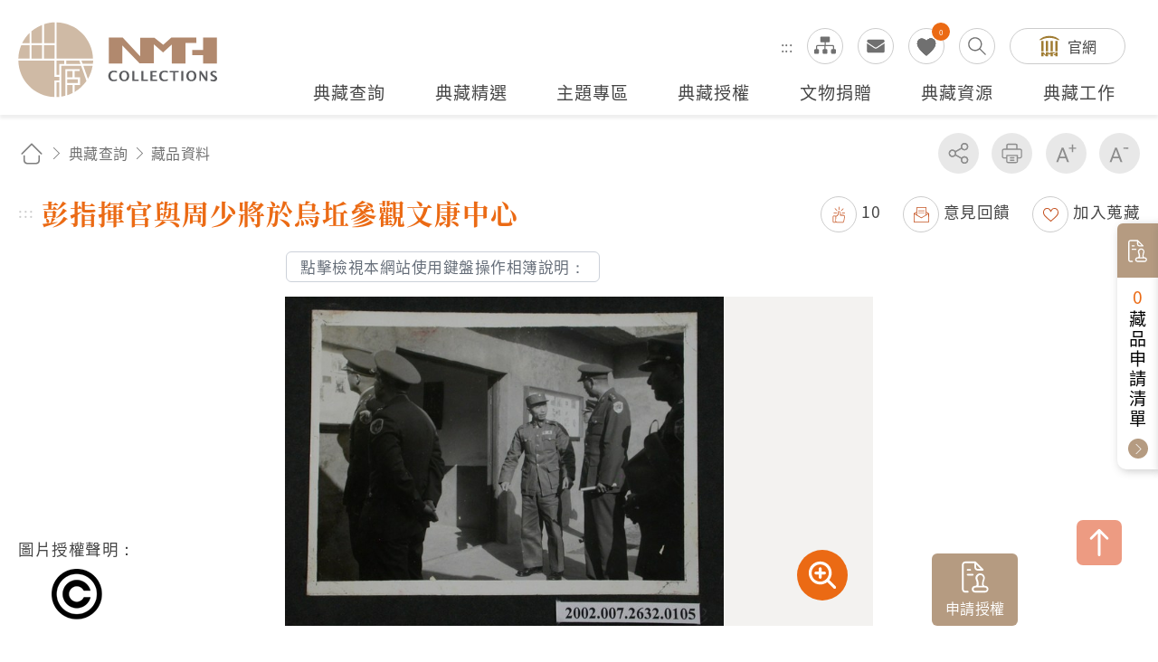

--- FILE ---
content_type: text/html; charset=utf-8
request_url: https://collections.nmth.gov.tw/CollectionContent.aspx?a=132&rno=2002.007.2632.0105
body_size: 80895
content:


<!DOCTYPE html>

<html xmlns="http://www.w3.org/1999/xhtml" lang="zh-Hant">


<head><meta http-equiv="Content-Type" content="text/html; charset=utf-8" /><meta name="viewport" content="width=device-width, initial-scale=1, maximum-scale=1" /><meta http-equiv="X-UA-Compatible" content="ie=edge" /><meta name="description" content="國立臺灣歷史博物館自籌備處以來，多年蒐藏臺灣歷史文物，透過收存臺灣人民的生活記憶，以建構臺灣人的歷史。" /><meta property='og:title' content='彭指揮官與周少將於烏坵參觀文康中心 - 國立臺灣歷史博物...'><meta property='og:url' content='https://collections.nmth.gov.tw/CollectionContent.aspx?a=132&rno=2002.007.2632.0105'><meta property='og:image' content='https://collections.nmth.gov.tw/GetCollectionWatermarkPic.ashx?width=0&picurl=E6+ulbPIZQgsjngi4/inSLoSdFVnl3FY3hFK13DookVPGuJNGlb+3tEBcCbUr/H/RSnsW7EiEiHYiPIynvrCEvXVdPWyK+Hj'><meta property='og:description' content='1.本物件為彭啟超指揮官與周羽少將於烏坵參觀文康中心照片，黑白樣式。照片中可見6名軍官，皆身穿軍服，...'><title>
	彭指揮官與周少將於烏坵參觀文康中心 - 藏品資料 - 國立臺灣歷史博物館典藏網
</title>
<meta name="DC.Title" content="藏品資料" />
<meta name="DC.Creator" content="ArticleSample3" />
<meta name="DC.Subject" content="內文" />
<meta name="DC.Description" content="國立臺灣歷史博物館典藏網" />
<meta name="DC.Contributor" content="ArticleSample3" />
<meta name="DC.Type" content="ArticleSample3" />
<meta name="DC.Format" content="text" />
<meta name="DC.Source" content="ArticleSample3" />
<meta name="DC.Language" content="正體中文" />
<meta name="DC.coverage.t.max" content="2069/07/19" />
<meta name="DC.coverage.t.min" content="2019/07/19" />
<meta name="DC.Publisher" content="ArticleSample3" />
<meta name="DC.Date" content="2019/07/19" />
<meta name="DC.Identifier" content="1234567890" />
<meta name="DC.Relation" content="SP_132" />
<meta name="DC.Rights" content="ArticleSample3" />
<meta name="Category.Theme" content="630" />
<meta name="Category.Cake" content="DD1" />
<meta name="Category.Service" content="911" />
<meta name="Keywords" content="國立臺灣歷史博物館典藏網,主要網站,典藏查詢,藏品資料" />
<link rel="stylesheet" href="common/css/page.css?v=20240705" />

    <noscript>
        <div style="padding: 20px; text-align: center; color: #0099FF; font-weight: bold; font-family: 微軟正黑體;">
            提醒您，本作業功能，會使用到javascript呈現作業過程的訊息提示或功能呈現，操作過程請開啟「使用javascript」功能。謝謝。
           
            <br />
            Remind you that this job function will use the message prompt of javascript rendering process, please open the "use javascript" function. Thank you.
       
        </div>
    </noscript>

    




    
    <script type="text/javascript">
        (function (c, l, a, r, i, t, y) {
            c[a] = c[a] || function () { (c[a].q = c[a].q || []).push(arguments) };
            t = l.createElement(r); t.async = 1; t.src = "https://www.clarity.ms/tag/" + i;
            y = l.getElementsByTagName(r)[0]; y.parentNode.insertBefore(t, y);
        })(window, document, "clarity", "script", "kv9kq40eqz");
    </script>



</head>



<body class="nojs">
    
    <noscript>
        (1)您的瀏覽器不支援javascript，但不影響網頁內容陳述，如開啟JavaScript，可得到視覺與特效的最佳瀏覽
                <br />(2)列印功能：請按下ctrl+P開啟列印視窗,或由工具列中選擇列印功能
                <br />(3)如需要選擇字級大小，IE6請利用鍵盤按住ALT鍵+ V → X → (G)最大(L)較大(M)中(S)較小(A)小，來選擇適合您的文字大小， 而IE7或Firefox瀏覽器則可利用鍵盤 Ctrl + (+)放大(-)縮小來改變字型大小，如需要回到上一頁可使用瀏覽器提供的 Alt+左方向鍵(←)
    </noscript>

    

    <script>
        ;
        (function () {
            document.querySelector('body').classList.remove('nojs');
        })();
    </script>

    <form name="aspnetForm" method="post" action="./CollectionContent.aspx?a=132&amp;rno=2002.007.2632.0105" id="aspnetForm">
<div>
<input type="hidden" name="__EVENTTARGET" id="__EVENTTARGET" value="" />
<input type="hidden" name="__EVENTARGUMENT" id="__EVENTARGUMENT" value="" />
<input type="hidden" name="__VIEWSTATE" id="__VIEWSTATE" value="ef2M8Bq+uJxdkc/8JhqGEjJ9DsxpADFC8/UHdA/e6RQcEY1JwR0MR/qSAlwrJSjfl1dJj7EG+nsqAeeGAv5WsH4Rs8KOhBtPJFlvq0eP2OM8+eedfbGaqEWtRApn4PJU/LWzxpQE/VBD9I12dLUZYSHj7pbKGyQACSaL25gNP6KwUKnB8zGOCYqO1q8lrMfgg+f4K+RAk8QsH3B/5C0ymnGqI1GdTTt8ZzStI2jFbCXvyFcewbGu/Yt4uoiSNEoXlgGafGUbbpRu2D2qJ+rTGs1z6a6vkAfZ8gnx5e6W/V9VlnLqrJnfwCI/Y1J6YjQdd3PTFlW3TNL78xrk81psmk0mknEEQfInEQyd3EVvtATsV57264mnsX1f0NTacQDGVZh4IFPewPVmwIjZyCT6S5YOBGsZWOs52VhZIAbNSPnSi0zbWItTUC/UCmooTaNOEh7Qhj7pRkM5+LkA+9DG6q4BsEmatmF2txYRqp32BgsCJzdYQ8vx+Orpc9hm9yRJucVETDdrWSxroPEiBNrnoc3cqTwKCvWAFO9ELxyykpbGN5L4QOgnKZByB6f4jxLIUfF0wPROc5tgkkWQpDOgb//sKqfA5p4zjEtgs/1OqAK0OUGZmpChHLU8Y580FSkYH45vWZaBZI3sdIL9kce6KEweuQTs8IGaU9r7ObTdKs9OBBTx4XU1/XXw2mcrlxtaqHu3lNGUIxL+og0pE/XLwXQ2hvNC5C8HMnvyALZ0E93Y/7bIBG+fqbIFQ47MB1RYMskG+My3EC3fnUwGMVKdHG1ejrOcJViIx+ChnO6+5R0xBuyKnf/[base64]/DkkEJSmK1/v4kWFn8yf34SBx+CeGsll+eXxnhVvgkrqYf5DQr+sZmN3Pjzg7amyfdDyWPmtx7SgR+8CcXunQUKHV4bZ/c1qT7m3eC12H99uTYGHbkd3i/0tblUAN3ENsUJdnfiYtaLnnq9bse7j/DLGiUP/a0RGKdqDGqcqorIgw4WST9RiDTRXR1KBciuL99FFIDZBUwBCjSThQDJObcMDF5A3P+uJNqZ/H3HshwMc3CypUFTtDaho1TCNkTHfbIPpFBMmmeYRj5G6S0OgggMSh77t4nMs1d4TNjTchXhNao7CujNEixwyWmVe1jvXtyNcGP0soSY9UmJZ8WwCxaSxfypGfKUQyvaUDfKCjvgkN9Qj/fIqYXuZ3czyv1O5U8HRKa2KFVbGRvHhJVFRMgBn414f+f8FTtj+120qhmpqg8xnZm2G+CYFdyHpZ0Z+huX70+be/HLNR7PtfxsqecDirSQhMMeLJMWt/[base64]/IkZbhYceq34zbdGOmwP4HezNcnSvaDKH902Y1BvFDda73gFDowdRuLeyfxHYyvgrZ0J5p1L1h+hUZ/+CsiKqArgedJeV8IFsFV3OSOFhbHPvQp6fg9/2oSdm/Aen4b+h0JSAFvpLmGQfDMLueYaXOnWh8+RoBpc32o+iByiUKtVuRhvViAkcLuqh3FgaUqm547ydl0INJi/KtnMeoL7yVMgmYWiI2gev3xKeM8xkiYv9sK4h2esl9y7llWGLSHg4+0kLzI9CefouV3dKoBcVUA+Ztu/1z2yODPtd22wTXj+zHEjZTVGVoPRWXhLbOf+F8b/qhr+6aaW3qRJddpcnxLrvEdJaVy24yn1Mv0hJTCVGnGEFcEvbJ3E/1cYU0+hAh63S0L613+q4a6QrvuAC888ZP7TldT5jmwhcBj+XsWj/Pf18h6rSuqJgHWxt50vfH/f2bChtb4/HAhaBn2xzC1oa39KcUM10uVLdck4gfq1hPUS/Eg+lWfJ6Kn4Xou0GnGsuQwM8m0bM8HLhcXGr9k/p0SO0h0nl5MZjEcLnLps+eqyB64KsXytfKrOK5x3TzaBpEQUMaCxXUMSPwRzr2USLYZni6Z4BJ/h6z2jYHqGV2DbRcmGFW+GdSnqEXF3SX7j2N6td9MpCwjdaDybYcdx02LfM59m8aDpwzyTmYremzOJWKPL7kW7VD1UHVxc0cdC7XdG0mQnZCHHe6Jjq7qMoIyxjMUjZrMju7fL/evxlnZ4mqKcJ50f70ZNiePFJYT9uGBBk3AoiWXR0uiuiPBArwWPFF+3sj5RbkV2CE2n0lX5WrD0aMH/bydPnKqUcncIh8K2TFhoeBd806q4ZVbRLWEUS7uxzJFACQQUJEOkHGfaFCiNoiezFRrJRqr6x7oL0BD+zShDqEnCuaDHtcPxenWNdPJhJwhsan5BCAQ8kttR5aJQamSDbbSU8AFrqpnw1fQ6fz4CCuej6NwjEhn52K2MVNOax2diocsrTFTyrCdchG/WcJxRZXTYVh6mU1LBOn9NRmt8MTF7LakzEIIxI5SKGhtEnRHxgN9vhl8hpdbCV5H7KThyRuDomNcmTny15oRlKNvsmK30Z6WoCMA3yTNR9HUEp6Q78pEFccj6hd+XBfz3+guURPB99dbLQa6skvdB/e0gClUy7mY8ewSFA3zv1S3aBluXppBAOkXtXzR7fpP7/5nmr2Vncip7pXC24IRDklNS+Vlmw9mNF/kinCn7isz2CLAU8fEghbSJYWvO4lQFhBXV60Cd/w7TmOXQ2ADf2oxcauOs5zqhAj/8UDp6Jx+4k9PTMExRMNZ0YvPVmWx7mRW9Sn1bM2QjtX2pmlSrXnNnFBOS+sqBAejiPL1w/GTOEF01qYGw8viaGT62+27hxSdXGlll8rXtPFQAP8FVpmzw5Xr+YNTibj+wQOW/2NmyyhM71hcYBlykA2zl8wko4t4YUVvpKgMjQZjHluk+JIN3eq99+BCuxY2Doc+OR0eCgKz3nQR+AWUHmFBsKVLf7tTT5Vfat8UwkzrrGr2+2q2q5Jl0t9535ZjC+V+a2PEJU9cNu/5R5DmJFBMT8z/q2mz2fFUg0iBUPsslOmqNv7y8WTYz2ILBk+oAVFeme1cr3RLIR3zUdX86o9K/[base64]/ZVUau1qJU4whIQVw5lAQgd0abf8QW1HDEpQL2uQGAm5/BjMJTMVIwSD5rzLkIPJOZX+f4iClrcRAe1zavfKYDzcL4ALNNI8CUdg+j8x3rZbZ2iXo0Ub/pm8fCPCu1F+H3wQI5ZVDKV5A7Ew+9NgLD8wBxen0L/[base64]/uxr7y31jA59q9UtEwu6qhLQYjq4jOE0UDmXYVo0har5svkdu115a/lnPU+oItNMwWveeOjpYZwwmlsv0IZalOjubXVeZNBSTFPb1O1GDZVNB77MAiW2SPAVClM9rD1XdkSzHOlUPM9JWKkhEFCLfS4/j4sI9B/keYq6A6AO5T0Ba1pBV/4vnjerknSkNkgl/k9ElUY2RAJwa4dkAqe+Q/[base64]/KnUH2ZGpWTjPU8hs5OsXwaQblqRAUFrRhAygOTALVjVqwwNkbte3ULltPOf6D1twpfSnk/lo1dCMoUP1+5op2SwkhDBnTefIHPzeNs20t/f7/lp6tYzuX+ewlgzF3Q4mmU4YDWCmeqI+HC2PGFNOhFv1jW4/5EfcdwHc6BS8nCzbYqLnQIunIoqHLqt968EZoadq6VRlHcrq+8HZY18Xug8W9RuJ0M/yVyo/33qeUaVgb1svduX1s4Pqi8EFeARB8QKnHgx3c/qr6NhnU2N0qJPqVFDtX/vFHm3dum+EdSGvJtXGvFhr+gUFXOt5Ajq86FiYGjpGNNjK7CpsFmSYNdKF37GTDd+caSiANqqTX2fP9gUIk0Qo+uKAP1Tm8zJXsdT7M/SPtxHdNtMY7/Q7Ee0kGvdfJO+QggVMBiUnqcYKSE+CqV7VjrmDP/vY5X1f8pq5pEuiQw4kvCmNlJU33e36FbSIlRaMMVVOHg0euaZ5OWI5y+5/MuMiZgOSJsEOFcRdpEunrfDWoIDE8t3teZ1lvyfMhApaGfXAhxmETtPuvRm9sXGgRjcy/6Aq5V2VwWB0dEC9Jh08Y4U7/sH7JVOWQuqWhGs2+ZCAg4dvA1Ff9znOIDfYLEhHA8N6FUTdCmZxcTDqtnFnoJ0VT/0As/zZ8WSIfZAlJEX6Af17FWwNm7p2u0XldP937j7CbX22LskfIc1agui+Pkm3qP74VdULdkIcPnWT8ulpuM6ErT27GwdxFeBrtc4YcGE2I/KyEJW0VE2ou0t9Ncum2D+06BVmN0I5azuGkO15u0LFbjw3RwPMDt2LOvAD/HmU5VZN96QAgynQ0svh1e1Dnef/JGfi9E6zEkzXcHZIlxXoZe83/K03tKxdnnIL+YicTQKmpvQVSEGXQZun17AOYd3zUARJzcR+XPZdbx7wcMJ6Iz8DvUXY0CR0UX+aPzsmING1GtOv0ytnY7W2RWdugoyif7lCw2lV4NgEtwfe1ugNnAA6gf8ntw+dApuhU/aFb4Pi5FErNbGMWB9qTyr/uWZ5AR7J5AbgrIIB1IKwm6bf9iH6dCSIAjyG96BHkJt3dEWcDzJerX9gdmt95oDKtNh+HjlPl05ezuGimecEl29V92BfNy7Elqw46L/bV8wqFsPcJwzMOaP9RKVQLvtdodqU/U0X+EHmz71fAFwHR6+y3YQcBGQ1oKPZBQdpJqmR9iFXYE7IzAKkQLwgrA4CVuCtF1xvmvI0srP60yWpEnzpbtqG/cMbBt6awA5GN0HNyGgZ28LVZmS3fz9r/fUQ96TH4NKleyBNiYbFNiWP7iaOLCbmZkmv1W47uOvsI0FB4q5PDHRgjKt+1ccf056AK260UsjvQ6+iMu3ppIg7+XdK8LCU1u0fpt64NDGvv5C0mWYKiPs+mK8rtmUiBMfm1vDEGuRm/EqrUNi58qjlfmtGWS2Z9dNKijZbVU6igfeUJdIv7HqbLIOkc4hC6E88a4QWcNoHb1jxmAg8F4d5HjCypWVXwysr857S1b2qELgW/pwQrNF95bbZOq1UXn16aFPsRFjpv79zf2hTeecLW5LRCKXkdA3XkN5ExLztVtJX7Jf+zsJVby4/YBS1kxHP23dc1xzX/Zj1WHdvNfxXXgEyItS1+X+iAbgr/bYfAEsd9WQMxDWc1a1QR1WJIwt1ua1eeJ8Spa10dzFrgW/lrxph5LK6SuLLfZMDsmVse4WNmitXLE3p5jSmt8ridMrnnbFD7h2RC36QmEVUfItEEepzEpX9K4yMTkdedgltsxOTFj2Z6sqnS/NGp40ykWJYXD/tLiMpQmhzsX1oAcEL+D9H6xB+xleh5b9f4LCD+w5IrxZO5WPCdD2Hojts+34C+jrRLUoZDGCjFlnFPhZp0zFZ1QI56g4eQngF0Zs6a5JzKEip6Zwh/aLCinSAsJ2fvn1swYNQlEENWc9rt6D29dwhomnLYsFO5+w9Kmzy5FEpxDSZt5JOygPuNAeCkMDlPaz/n03cb6dEMKRYKDMqhE2PQE6+m4O1XcxQbEwvRf+rV7lXqrlg9xKElatef7IsSvj45pnfOYBo/k1z+ftK5BWDv2vmLdiSFwjDYRZ7wTg1X5i7D8Khr+yEZB4K6tsSAmybHFH2pXfFd7RlCY/0SsvCEsn9simTIpsnNeVWNUIgoEJS3dLYcy0MUBKvTefpzjB/oP93i4lld/4OGFwe0Z+6GGIsH86cT9tTwycTsYOgDWQmBTx8pJ8NVgZvO4XjSf9fEnf1fN9OYR75Bb40mQXEYbFhfLz3KSIdrTnrHYF4PyLuHDhtt3h0ngg8GROIglU7YlL4QYYkpwb73BQtIFL6ZetbRGTE2Y7GvQElAHr4/ackvWQl54YX3vFzRwiy+Esis/4ZgKzJyzNDfetx4Mpzl6ZRl7E1Olao+Ja3MQ9KatF6i7INBxLXT3t0TFTjo2xmlyVMAH3iGkVs58Y92GAOCW2BuDiYD8Ue4gqvN/TTC+5B7s3kVDm1ZKPatgofO0mjemOkA7PUb6DX5JE/yXjydfcd2eMhDYUJH+rwy6bxF6TrRM+RAe80ZxRanOKPm8Sfp4/7tZgJUeuwusQzZM1ymlrEgVK/bVorTFBuQ5QxlpCZlvClygJTL4Zeir17/rg3OvmfShmmGwOYjrpLWW4Awob03yA4i7RIJ46UOviDXo/HU6mxfUZ9xRuBOZGac2jV91wW+pf0PMwB0X2weRcKt+WzTN8gbSnHNVO67DDw8H0blWtypQparRJAX0HJf5lu1XqbfalWHx64xB53rmHFFKUnxz1F0IAi/I5m2qRbebRc6e+h1XwxbQB3Ne9NLcu6NIav54qT7RHQWSLm0QzVUpLPpDk87jcjyFx+dVcJH/+px2ObBrFX15o3fqShi2opAFmXORvJQPoMRSV9a3JOrlIkZ5wld5yjj2jcRqtcl6JVFvDTl7KKHba4fGuOGJfpxeu4ZTz1yoQDVu84+7SA1v9Ckp2H6mES7V9y2UlDxNbmJ9NEqSl/alE/rvqIPgtrt/[base64]/1Yv1WVKDDp98ruPqnjgjrujlTbqUOR7wn07A/TUvf/CBktCfHGTyKWKSPtOff9lTKRRckTj6wdE5WUJTNfJ2mybHoxpdcy5hTJqNUUuz46GMVfyIAzh4Ms7KACZO/rSsyJo5qRPNnep7TVTjVFBt3DuuUc5mCroDIlbba4SvQceRqTIWJyMEoUUZbWjJiApPLkJJ4cpD4DhYw1ADH0E6o9xw1eM3ZHffIgNmE9Z6tHU2xECWEEZkj1ZxU0LsiVOYa/vXqM0sNFRi6UrNpXDNqAbxdXNjYllKkCvFIc78WdVTjGKQlMCDfP+480TAfXTYlYmj7SwXvGte8zlatmYmEAui9tRrJgGIrMvRFVS8iEpbRwrt7MCXgNKqHKwSut36em+/Dkb5wn4BPjnCVhnemdwg6QEuurSTgo404+lUOwrs7/gJDQMszXlXnwUaL6il24qngnrIa5k9KQdVu7gmsYQf43pwsDPTTZt89BF7ZR/vY7EIOvU7NKY3q8YNQ0g3e1F9qvT9wEDGUEPRN53WX/BOokp8K/71Ms11urVr5fFD/wsjR0SA0FViF+GahQG6iFS0WN9L950jkFbQUe3wW3vrbN4xemxgA7y/Ff9mghddfpGmAYafUKUWoe2RTRkxw0uz4FSVl/O+VtDxhO4VYEyu5fLriyGu4ujDJBevyl+HogUIjwOnZu0s1e6gFAKfj8q78mfjxkf9NKxcfR6lq8RDlH+Ptrd6ubVs++S9kKv3QSy/[base64]/rYBQHDM95WdrQ+R9f3qYPO6e00s8kwqOacldmEaMotzS24FuDH7BMJ/H7tmSSdphYbr+j+XVAhjlDZoLxNWpoA3K6FZ62lxnMGxexNdhjTQzM/P4DcGdGIpUwdzvtaIqGcaJ64o6fEhoGpbi4pi2ASolqjjvHkVEmw9yR6lNWz7NXmOsWYu7AXZKgiYbKLdhaOPie+qmPfBUb++4oYmjG1fnFBESfAqQMrmy1GX1BwiWqLCD0WqpUS7Czne9CaKr9/[base64]/CUgQDPU5HPY22BBTJE5OuwbaEi8iICpKg+Rbyw4K1moUKB41wCWHENGK/sNw3YEwm/9gj03QYmqbhKigmDItUP3VC3rkX40YfoJKYAzroY+K36RKCZ3phOvm9rIRJhY3dJhHMeK7nsiJkKxaYZjsT2VQByP0/pe25/[base64]/rpfHcbElYQuyBdbxIev4SuexctYi2F2yJb288qactrepaZZxW3dUwsxrAp7iQjqCK9w1+gigAdLKGJ8R9JDc2PHRQVJLrq0LZ5hfM4yweRSKsmMJODNnt6jjwUDKgv59h3gMhpM5KGeH9uIg0WbiPz4FSD7lME2YgTnS39Klo6kJtImVd6EXJJpHDMcUCODo8Pvj1/nNfJWrUfiYE6kIongErWt4pM06iDvbSmmWUKU7wzawvz0KuSNbuw9ys5SVvmWMT2cBjSUZ5l98+D3xCUNkX2PGn8Z3v9qj2yoC9q0FT3tK1UpFgrN+8v8mZifXg/2W/UKa0R189lJqLdQoXdryFM6J6ro/jzWVbscVbp3iiAc1ofoiHIkDnUXftQ8F2kUbI4pNr2UenEf+yAlpO+ca53I6pZ84kivz7dIboC2MbPP8gw6fICjoFc3mpBxnE/JsvJ5FXJYsl2xN7fqbL7D97SM0mrJ0F/qDCaRZmfO5tlgYeKsZI2GDMldxVEiJGuYMzbKrViMWb/hjTIg4G23fEsTsv6s2QQEj5uGUNTRwCt5jokDgJb0g9zWcTzoKYQ4JyHXDNp0ztCvr2KPWdVODXdmDaB/RibiWUe7P3U7VVCtqRusrTMzzyHTTA1lbNIMcr54ABWX5u6eikjZ0Lr6rlZxNbjRv18hOZoMHLx6VoRPT4D/levZUjhekr48foXxpim8VwylHY0A8A2tqX1jL1ZDHpRDUmDQ9DdF53oSOUvsPpSf8jIxIABxB+F2y1Gmrz8/[base64]/AjQ7lKuqsBC6ZDX1dZMIN+KrmGOZxQL5uctRsqhul5GCtSmBK+7QQ3faa1balSQpCQxh67PltjLZa57VxCSTBylrbg3Jv+Aoazu84ZqDsRuGh0nwOgjsOX5lCF7zSP/pcp9pxOQ7YFBHoTdtfKj+X2i0G8FoHTArPwA9zmNZjaJCn3GHMLfb/KdeOqsJuWcqsd+yHFzb0ChMgb8HwUMFq4pmJmveAi0mVbrSlnLiA27WK7JxaQlc7LydM/kNk1gXaWYJAcph1z3hslMHVa2iUFNcMcTG+qTvcMottk+cxVRBWsy8r2fApRfWHpo35apHzkNMDFBZw+sIYF4eYLKU2kxqVnUShiVwKOYDPBoMAqWLN+TjsJYBKF+Jy2IX/EuyCHzyWJMrLZNK1ieVGy/TpWLKRVs05/PWctLIZBoPGyk8xEBpFkczx33mmFItbs0UB68sX3tU6GLQicN0B4kKnB5HLdeZl+joI05Izi6Kdp7oGK9tydvxjJgY6ZmLwdBpTrmmALH7J8RKlIWdWkn4JQgmJ3+7m7h1zvkDNGPsXizVoUWsUAMoiHgmUTk5ilr8v7MyoqZIFUCqG/0YwJwG3OtDKjLF+FVNvHKO4XPjQGrTily0UFvCQFUmpjwK2XI9JMFnsTU+uN62sXVZUKtKzMlidZCwYzrl5nWGCJxwRky/WYuKyQxN9kRbUIg/04LAvP9RMCfdbE50XsnayMAYYvXHiWEtIii3FCiDZY8SzEer8mJPkfmeu/gAxaxFKGsOaEelPCPiPh0M0zsGJONxWj7i1ZyN1OsSFTcEIjBNFuG9wpv4KeOmQHftzuggqBPvLDif6EerMOVabhyVrsW9dfzdXsYoAw1+InyIPW3eg6ZSlQMTtacVy+mZ3zZ5p+Sc2aEJVS/g5owzgp2899x59ol2RhDmOf5tAmB+W49dNH7fhZaWcvRWm/k04CmavYVLjMAI56HmYTYKfE84e7GvkfgTBgLxOVtXcEbVtVp4gL6k+QyDf1bL/2qzoP8RHfWGQos6OMljnYx84WhVrr7gWy35Rox83X9msNv2nXJ6OxD8/G7YH6u3poIlR/rHiTJU2wcv6f6kJN4XI+pULts8C2TFeiCKaNxIrLb2JqX+fuKnCTKfq0fqRzG5EW+h/RWieWG0adUDqSR1lTU4EuSTWQswSx3jdLj0EiNIP/PDYAJFW0Lc28b6Jlp3XLftKOKwgzQFH3j85EUJ8q1IBa96bj2K5IWWc7vlCXbdik34aehulZZtE65jRHUk39sTwcP25LmDXs/7M+QeA93E2/[base64]/My9rE2h0ve/EjlSCw/dK8Imo+gG3jGA4X3MYnTtwKZelVDf3JyBe+QO7tbdeWiIKQDbRqAZUcYrQMX8lSiv5MOoeslZ4SNCHzdQnFNL7tcMcuv+0f5/vL2Z1PjfyuljL3HW3sW3dUWZos7OIxWX42rKtJzZQzKLUPUs4VVww5YhgWKv/fpQWsCx2CNp1Y7PX+J5FI018d8byx/EvqZy+md3amEj1C4qITNjUTLQmwJwMBmRz2FSrMijn1jY/6Of4gZkfHbG10e2djcNX46lB7oaUaFU7JfF364NKu9ZnrmP5dPYCnDzdFdGMqFX1LBsPC/6BwOU+ljUCmm6UaBLjfMzAX0AYNcTy73eYFA6OTK5i5RQWb0Zk2Jg0XRXxALOGBkllPSVdU2Iyerq9uA0otZ+AyA95SrxePeQVVDyvLVcT2anuERWMCvm35nnfD2S1UngCbspDn/bABG6OksFCzTt5BKohmKuqspjBLOR5DfPgF7codbSGBM0Hxl7mSPNasftfgSE1TAGlwreiYj+hRgdV5eJ7QSlrFtCrWOFV3bTO7CoagutT1hytxd0Zzpo128DAPzKVsAsF3ChgniVI5tzenyZKq/ZmQWbXNiV71wqVKEcZ7UKJGn/F/JqZh28+yqvAnqGM0dw8+riz4eFNvoXeKAvi7qnEPjTdr8pRdbfTeDYQv7M+MQoBiOK8XTd9yi7bIQc2XZNX+V5gQ7sM47VeQjK835mw9P9ogtKviTVyJpaTK/[base64]/++FamNown5zD04zVpl4l8Nv+EhIzvm1gA2GLZc/VFFKjjQvW1oUuGzx1WmDBzZqN4xxclKoSjmInH19UWrKTiVDw4trqTfSK1QTwzYG2zxoVFQRswnFLlPS3iJIHzsJ/NlYJGkDdJvTS36XA4dENYtPlGceQygKFMEk8Ef2cYloboBzlBzwABQq9nGzx/U+kY+JNDto+7HqJIj7KRrgee9URRt0Yxu+hlxJP4cybPw2NCB4nJLGB+1nzy3q+q6R/elwNGyk1iSZ/PObsO7NImv91QTedmjD9gtVWUfGUvX9JPkIcB9vc2Ra0b2SS7gB9dfAUdHk0DLPTkH1W75wws/8Vbh3vi+ecdRzHS9uXUAk/2CH/ASfyn9oeiKpu5BCFSG4TePbkNziZx2iyZuUnouLdBNc4nxaOS9sFAGy6uoumCcPONkPY250tG8yppb2m75JEn6jd1QLp8rk8w9loza5QkllZXqguPDLxKfwJE6XS340yae8LKJSKjdXsVl5DMFCCvqgFIaJR5MRScq+ZYlLGG/sXU87M+9rO5TmXrdWj0y3XkgPUWPqqww7IrfE1u4G3v4RndS5p/n9zyrJaiQH0P/kPNcJSICrOHy4kwDsZnW1zEQbT72CZHHVj8vXEIAaNOKbSVAVMpdOf0QXev1ERW2305GtH3xDTO+3C90SxdA0OCLv73+/mUUbbuZFON22HJcgJd2z2+R+y2p+F/GC7A4VG0ydoODKzqxFF1dLpaFnXLpq2bRGvTs4igpcwnDbvRLH9a3c4snn2u91VF48BWyqF06Ei6r2ghmgP7jXHbB3KZqlhbtDwO5bgwMOdicAU25BBusQO8i98huIS3FLZ/gV5Kt0trvB92GUOiWqQgTv+YSioeHjuRSMLBlnDpS+8/817kxHWSI5ga4Du0agt3xKFwRv17xcbZ4kLMME2q5etxh0BvVV725gW3w2/0V/d/2COok5U2ycinaoACr31A361rpfcB3WuFAt75e+bzRkUnrjsQ6+9xXNHoohnVEF2+Us4BybJO65E4kXtiNn2O/3bZbCbDS+SVlJ186SoU9M0N1oL9NJT+RRIokByXtWLihMmfITyRhSGboeV3AFDDKreALt0Zr+MFaJHFk1XO2IqzWtqFZtj3c0cQB5W0iQnb3W1ubU534+MO2P6jJRVBBNv/psLe79ncizhKck1dTuj/QgfETkZ2EKgYJG8jwImy/[base64]/dY7ejLeVubXzk9XxyFjs8DUCVYryRl08Ac2UsYSzbH8K5xl7ve1xoEwFzbfN+qH7/h9hQEag3/sRdIEH8PMjALbkGWEKRh9Mx5oLXVOKhQormXUXf/P2HT9Z1a1FoBCu/Fx9UloNm3EtzlF/6JstuQNjTgzgi7HggYB4lvFv9vm7FBKYVjfQJe/Ie1PQTPuVsmlYPUYTQRaRu+7sDdMdhaQSJZ4IECIzZHDtyOaL1MIXl6eyonAgMbcpbgtQGTHQTKAQs4gO7/jTRADD5KA+XwBN35HpWI1BudBB/K+KwI9hkQcy0Lyb+3HhKPSIuZjXQ0bDdhil9SW9s5sXVFIzIsly0GeMklKa/reMNt1/MrzXc4sijBip2NeynzmUfgaxBa3+QOYp+wlqqar4c1W3jiVtHRr4Unkj9k/t2j6ds3ySygLLJ13ci1Qht+k2I8M/yIYR9KMyE8VzFcd9XaYTt2Zc8d2wp1qtkYrcu0fgSml4SQLVAdR7PFBPQcua7nmWciv7COXoEqEc/bwvwNr3sRmtSvFQeuUM8fgPOK5c+6H1cFQi1HBniVhfqIef+PJd18bi5goznwlZd8xOZPTjH4dHhRN0gQ8aNaZjvBTmhc9M6OyV07NWfsIiSfUDxfoLzINRpcJcbFkAo55JLegCS7dEOHxCR3UIs3rYazmMkph0nSvhORR/4ggRpf/Hydp9tBKx2x97eMO+39AYkQKSjp+DWZlXVSIfwMYrkOH01BYJwU4MMRx7t2yptNLXUK8yiCt8yeNrVUy+wRogUhFByFtQsoh/YFGOo+PAfTPojqsbKfoXPNpvqbXZZxOPPLo6f+WqVDdksMLh3OaExZiaE7v66BbZb4pVJr13oMXkYHK9lcIUlROXgoYYaiHpO7sWziBaSHPiGNof2d5KH3bfpJu5RF1/NQsE2iV+zktXG0d7moLOumci4B4V4VHWyqREq6HUW4pnebsyJzFafGzM/mz10j6Q2etOieSkvgt3/9V9ICJqrQ8CcT6toOmQnLqQzw6Hp5RSs/[base64]/stsJM5/AB8Ye9e1ufC4wlSx240kOUJRnc/P91Ze+duYmOjs7RzoYZQ3eiyTcZbbuOxz8mh7zAcDaJgXmWCF7xYaTwXOpEa0z+LW8SyLrx3Q4n/TD7qoDMfDOWqngxTVDfXoW4O9wUHTxn+yHbTIkWSSNzAnuhdYLtx2LMrfH67mzgbKZerpHt9CTMfge8ZacgWoxpCtjHFk2RCcJ8ROB3+DKy3o9xObV9yaAMizo+BlTQtmquwIGT6pzOXmwrv6uDgpe3iqs1x+RZD7Vmk+WvmpXkK2hcV8FBpk8plAil4F6B4J+81r/zfZbnuV8XzJuvk+mCEM4rd3s4lWIJq0MdFzd6emF+gE/J+rCRtDWnww/kZ0eEE5MPb7L90NyItUOLQcFQPZWavlW3ST21lKuJun+uSHDrgdaP6EI5/sn2hrl02TlX0DMi7rFxuxoxbL5lZleWVAW9SKzxJ3zfhWSc62ZUCGU98CHyHKofo+5WwNUZfUU2gK4a3NxHRMTnQ7smg2KBVOMfOWNLzG9d56+aloDO6I1TPiBr6HIP29B/LHyIXSUa9ag17Kg1m8qMapA5QqGFqKRM2JryUGPIbDVINs4txPxdZhN0nTjR3Hw8i3rrg50vLJBSAVGM+VLUfchIl1KE6FoPAN8MUAkiD6sNaMXYymYJ2pbmtpzbxl/[base64]//XlAIWVtQvHRsKwWReYrjY8NTmgY2wVfbF3eZCd2JrWLehTmPGCDkPYx/44CQsN47qjhroUQ5DWsT05cfehvLbXHNxS1eejj0Me1exF/VAu/K25yxPYjOliqOYxymIhpK76M55QC2igiVVom/wUR2t7eo3nHz/c+yx3iMuu95i9+7F6aiEqwmJVuIdFh3ftGqIBjXPNtS4AbzfnEJbWhW8P+fAJ/GJjyeKm9L5LHPR7nWz7cQWLLLZZXLq8NsCzLDzq31FR8XArgjEz+GoHTtsyXRHorDvnYbznmtKY+BdCLvouLq2uRWORfDLiar2fqyecer8o789piMs07q9t100Rl9tFkPt0miMy4qrQOcAJh0hqjueVbIDzABktt0sYVIbt5G4A6kSVUwhAAikkDb11eYl6K9zudeg/KETyLh9zgrXjqElrZUfBpluS2Gj0bfteoF+Ctq8oicntFAEtUagFbp3OTmae6kc8todVV4AYL58osJBghSPgj97Rb7I58kT07MN1CDoai0DrHNO/MsfpH6Ix5411/DnCoQS8+Y5mZVVYo3davan0J30tgnT/+5haPnx6Vy+g7PxTQm6nVbem+eZxTetB9iOLNXh3a8HGOJSPRy6GSSt8drVTnai6tYR0wrpOHMpdw/TF5tw1KOki3VUiViHR6hgb8yVzd5KknDsHWWiDGdX/i2tT12CP40YOhS05xMhcjIdd/F7ktNDl1y6eFKN5OypfkYCfqzp+SptSuq1jZR+kqjMxzjfRooHGR+Di5kYXNArGXzLdNS7p8p+RLdcTPDTYQdtttV2jcgoKB2r3Lck78VHCuQsLFmPzctB1/QkvtM0/ugpEJDQ7isB5h+3acraJQYPPUd3v1ettvqJ0eQzSZfn+JXrGBhU1M14gF0zozp6qXXw1W7pBRSiLhM/aQ6bxvCUCYC3gajYhUW9hO36WRkAJ0MO9VYjCvXCCi5blCbdaLAZRa1Gie8IhtSHt7vHS7QwTH4+Ax5lmrAHrOkCzBhDepS8Em+Te9WaV7BJN3pIIf8W2Nv+g1NwfakOQ5jGFVJ5YSLb8k99U6gjS5xN3KCXr22C4VoSz0rnOAdS/LyOfEjwzpVtnLVUbXu/csVuNw+vpDUtfezr5hJNSqhYSG8dlykYKUiLKpfOrwB1QtByvF6qed0+eB34b3JiDvx0+4cPaBxJEOOmZOIiRIXesOzVSf5P23DSUMM7Argi9SiR7MEP6po7/GRITw4uMW/32bWssjia9ZP5M+jvwZU9tE07PEilK87ua0kkueRQZ/jZ/e0dOmP11kljFqKhkhaoYFA2royaATqWcp7CC8BLRi++9YoajPkJQbaixXRxPqTjJrL6kGa9TwPYkCLYhzAX6dAhD7XqTzqwubZgFWnoWOZLilqSlOvyQPUqqVx+lJ/IQz8JLccOkoOAulmSz7d8Yo83A6EqmVTT6T6ADwfLo/9JGyY4vyHsobUBu7EpqaEEyMrleL2PUzdKTBv953oM5sOe9pjJdWOIpBy1iTXXjI4iRPJi6//gult1h0q2MaZQawqbFrP1OP2repa/ZJ7J297LPCLGH3DpfNtZmx53ywIHFpNi/zFppp9J7BLSupGBtNYgsGzPjI9NkAeoktiWcU6LKu2+aeX2ijK9zS/J3x1sQp1x/S3OzWnsWiEsnxrZFFS5HGH6F8Zr1DrHWGWG4Fv8FYlCjqFyQHmgGgKARmB0Szhn09XUQ2yxIMF2nXH7Y210vvX3y99kGOUCoDmE8S9//68VlTXF6tHEULpZ6SJJFZhY+AxZwU46hcAaHmrhoa5m9rZF5oVNtSwM3eUrdJJUzzdLI7JY9LTppf7Ky5+zVAJ4E0Pe/V6r2fmHf4QJu9Aw0r9pyVq9hAy1eugkHYM9rc7lMR/MdtJtHetPEOvQG1Yf8/XK2TdPZZF5xd8zqClXHljunJHsi9JkzxTAZzyOa+Rtklz4m27h8xbS7zSOyaHOxu5eUohVoqpKiA7Z2v1m0InlgY/ol5AT48AjF5OhcjuUwYxsVYTHJ86hogf+2m/s1IKPhk7vaLl1u1su2GcJRYcGQ5MdUk5J3gYV0w/+i3BnvwLy5LmN6H4i9v5De2xAqazxq6cBqWafFr+X+FV4OvBeYsYVoqK4Lp/gvFEOujPe0+fjeORuHQrS+VEMupO4xgV4hv2y/XijsRiZVOVHi+vxqQfxhx5mKlfW8OQeqmd7NIlRm9xiGsUhv6/UPTGE793ba4WD/cVg80DJzh1xQqLY+UnulhcGzKX3ltejBCQgxht5K7EdVjocmAyye7O7nAPLyhVNaH+eQaaXvveB5tDZY0cH0IVa304eJhL+GUnkKXbj8ejCOh0FefyCNCPDGVDt6UCIcStbOrHbkZYt7P26c1/IuaSYBW+M/5QwemdPZoHiPS62tnvsl8OV9JB8SFdDPYFyh21ZIKoJciwXrftNo9HveC2bIKozgdVpxYNKaSFsfWI9BUIHO7w8T3Se/l0lbNXvtB3+UnvYhKU/HQp3eqWfpx5yhtd6hDrrxHZoZQAdI1ApR9GXqodSI/ZK5Sniuu2TvtJBVTyd2pAZw80qnBQw+5yzg1Lfh/aGPyPYnmOfjJGJnJZyZUkzlCO61GBGJMWy6cxzddRUh8U0v00HYjf9KnZsZFRoNbZUrhucW39xnUo1r3mrC750icFkN2N2HMPEOjtuhH1JfMtkj4oZe4A4ZUF9E/c1bG9LmGMob4hLEsGG+SoMI6KoKTML12vImUt0Gtxwm9ywWgsnRAneOaOag1QnWJjE55EyEwfVEJPoNBUDrheriYTraree/4184PuQwKWnQy7LmZQY9V3s58Yjsmo+zRgC4iUQHMG6GuvFQdeo7JbPPAgZFVUoVxJ3Au8AeVzIAi3UaGlVQU4UndQdR0TZ/yAPHSCgL2xF9Q2NEHI3G8N5RFO2EYrJ4XWDQTMjZ1zE0qe9nu0szNqcXC12vmSFeUJj49DkvATir+aewEasSXdPAdV7fhAxh1xZJZooJ2mMGT0y9FB5BrQMzRjO0T7bmwohXfwXlcGPTZtXozGZzNRCx6MTKJn5SRkVj7eKUw/wmb7noNiaf9IFJe/yjIQ41MoMwdRQFMOpkC5Ka4YWrGXKkIGYtZMAbktL0ejY+VRGHhRdQGwLDZ1IrDz/ngzW8EfrbaDEuvjuCQOtFaymj2QVck1EhDSlEPlKz4NH3TPAIMOnev4bPowhB/DgOBDoMNNGBEW1v+8WXKtQsI/Upzy9XBk7Ds4TtBZ38Hlk//UWcRdZvmEQkDEKFKk6EfzrfthOMy/Cc6t6aLz4mVYw0xNr9N+QbNlX/IU8G3f4x3n0RWqHxG+ls9qcOUNotmqLd56ZCkeZL3qkgChqo08FleaH1ADRLhirKpFIfDfqmk5vATDx2/bgu4iCV02wuwJ01bU+kO/[base64]/QuVawOLm3YBmOjD33zRYCF21hzwn8ziltG9j6hwwJ9UUS07SGu419WVheBwvHFxzLTY8iagQMV1B6O9A8g0h+E1BdhkeHDN8UcPD1UwfpwKC5KZdC/d+VfPY1hg9NPwGmu6fNSZ/HAi8g9sCiTmW4xdYVNvKXwkgvL698cidFOtbEkDnbZhLT6WLyGZUqmme77VXuD2PpptUipApFgDyPL5M7/NzDi7yxdxh6VuIxNNTizQuQAHs7mdS3CK9JQPh30Z+8p1cHIjbHf9IsMD1e5TBKvMoui4e6APLX5awVrKKkIQpMEw9Ses/gHMbtgvNfbEfk85/Oh9PIACINp5LRUEPdhlCs59cOFIN+EYe5dQ444nwzTECaCxTqmLs0NWom1LYBT6dAtwfQ2hh+pQPDEGE0pvz1ZKfy1M6ftjbvK3EZdZWqBygRwmdaLcVx+KDTRWY0Y2Nh4X+u9WHP96e7UEuwPSgw/aJaWWHgOZ3woFVAoxvCByCubSnk/Q2zLlxX8/S0lWXSPrMxu72XL53LDVdYqGbsNuFd1OKVfKUvKqdbcSsPWPz4pYOsx125h+OipgSNgsgxZ7/iRrpbLPeUf6XVptoG+x6HZ4Q+YT8lYwKBncZfWeCJ/4XeH81fw8jClNx7SsM5pdCgJElmLad6y3qTkgWbPssg9mw2O3KG0Qb68Ep6s7Y6ZaUEa2QdPrQAYtNU5HvXN7Lhe91H1ZYQ6JI9t/X1XAGWJUcq/shQjFg6M/JIiyPtTLTAY23XYDORP3zHyVnkrsjQ0+jrRc3GUH/GwwNpFSLo5ddaIWqgyKwIst/ate9x/BB84Z+qrXCrPcosIEKv/kqlkC6ibhTPT1BkH/rjJ/f5z8hY712E7JneLyrAFUcuDjl+lxTL3onaFt31s98voaH2zGKgWwR5xACA8WQ9KXLKQv9FiBDEuyX0lkUfRXufba8a/iEtIOG7K/[base64]/U7QpoXSAOgHQJOtIF5iqeG0fFt15UAgMUgkxnB+vVNq0CmWf77DW89GRuDb3vsN59AYLkHo7wOdUZ6ZcArRZj5iJLRowyhF4Ejeg5j+JHbX2jKBxrMZ60zoixXQ2qMLy3PzSMcUm85QQzz8QJ9Jt0zRX1P+y7ne6dg/m+zXGn71qO2IDiVYXUJUSUC1Dxb+19zZr1c8zTwTXf9/[base64]/MERuIfdXUUJ3sgzfJ5W418sN64xWRpb/RA4nvhBDD6b35LIFkSt5N4F4ycDBM9LdURuU2+I/Exro5kJxpAyJ99XjOXkVwwyPnJZdS0syz4+oa/xAoXFZ5vDTUbBFADJ2kjKkKHxRX55MZJ3ECLG5l7Z03rlHbCX/ttylbCwiJnsIkCvpox2btwDlzL9rSO5WM6M4OxE3nN21NClXnhpP+uT7C0a953MOz+nfB8kPB8HOmfVbKnOq4CEK9Wm8rW5l8dGEeAGBg2/neW4OKnZwFdpJ31vzYXtr37EDZRNQM/KMSLftMnsDE+hER8G7MaDZOFOm/uj+N17us5Ut2sdTrqBe00WZumHcPsnzcqv+vkGZ0xrpYIrEJTHq8pmKgSeTGW3U+7UVUmlcLuJx1eSbgK8yrRXIzdLWMFmWhMrloq0jHmJXOTcY8ZU69zfshXFAnEEHOKv58v/A7VELIgpz/KeuwH8PpBt7nsGhvK4QNIrRqNmCi5+N/WgVCR8FjppMkngNOhwvkvDu6ud8qJc7+7rSKe4/jS61pfnoEtDoJodSaydkT73aB/2xCWq94AntMswMUq9sR8VyVJHNZmFCZca49ShQWOdhkwj8jrsUlmDi2zFKYxLyC3pmi9m3K92CtgKV2JpQmCFRs21/hl+OfljeJhvKUen5jyUNICPYzU/zLH2RflHjuVqae6f3qMjIgeu6E+JhBBxuLcDzGlklM/RtGqeGNwb0Uz0JUPVyyUrEtdyvIZSpDt/[base64]/xZJNA6lmYRcTnFnPmYubOQZvf4Uz3+KiJQlCiyXqCjWmhtzjsnV7bc7m5q6sqsePIpMzQi0cINLO/hJ+tCUMYuIju+FlItnEkcuU1yBWgZy0yUvrZziVCmILyjO6yAFVtEPNsw5Os5UtceewmEI3UfwCTAImkD/IyUWzBZUMlTfc0GpKpD4lecLz7y0tpEAep2EyA5hazQwPZudl0uDygCSl73swXHwXvnzst5o2odmGZF2sYbbHlx119F9iJOPoclz38arbPbHqpBrzimhAl/8M/ojvU4G+71i26KLqkuAWlytRc1Kwb4y9sshaoOcgLIzLnYnuW6lSNB7N+WzRH5PzwCwIQWIny1T3xxLFJh3E51WLixxWDKzd52/6/vSudw8Z7q2PpoznK90FSfTmVmqL8HSsz6RTeiTWl/FP3rIXwdPVJmH4iWv8avtOAXoJRWtaDW5fyL/W159wKJQINFHITB3tHIRPMso04CgCbba7eY72JsE+UEPoXoVsNbSiy9/r8YtIPC6v2uibxvwtRxhjjoSbD1709INIUDxj3QcPgGyEVnE2jbuCTxynXcvIFaQWN7Y8YIpQrmZFMj0y6ow70AmVDSoumAW9Yx+/0lCbFlZlF3/8RUoMP1VNuCBpw14EFBlM+oTJgtXp+oUaAMkRK+Jx2uQZR/t128pnswJIB2RoW3oLRrdWKKpdqA5AIcDKYPTVMy/bXcMdFK4CVl7lv04h5c5A2kfDXJgksGS8tk7HxS9pzI43tUpPRUyHyDksVZBmx78Dbp2e3gXH9z31bge0/DQWU9dIfDFT2eNCubtKreKP939jeBEtUJ5Fn4/7PZsAGWmkgM/l2wXZrdQe8E7lOVNmEjTI57EC92e19bJchk/CbBsbIMftHELys5OhmJYiGf0GXOf52XcC37UpUy/HxfVbyJm8KZ3LutyuWDSW36lYHO827BvJA++iZL6lCkpsMg4kdfaIMt+zzV4KMnatQ1cI/58k52TZqAbgTiDj3KY05sZOJcHeVVCk3jlWPe9VW1yOO8blInO1/iYPpIBTybZgV+WMaJXxiglWHm6YoPDxGlDmpL1D4Gm2UVslJSzlemFwG0fw+wZ8kLZ6nuu41t3Rpze6C7qzWnVtHL1ilJ5UN1h4Erb7oAnOnb5p3z7JkkIkCDY1Kvx/ro6d9xF+cEetpzskLYGCdHqS5o+mVqvYQIjsY0IhfbxM9c0KMPt27sLd6RIRFAxqAjA+YDy/qtxtL0vnFNOsBpbqCfrjr4ZocWk4nzVjbENH4XgAxlK3aHQtOhJSd/5mZ99fOxAk//oVe4zAWH4PldVF7/IDOZqghpMvWQlq0N99V//3wEeRsH7EH4P2Y5PO04Wksb0Z57afNaDfSY8daFzptH6S1B9ELvaDWINEFuiCCRB5EPn6knlNgo3Z0KnS5I5f4oXjdVY/[base64]/dpbXoXz7lG4Wh6daLxLAlm8tvXr+4bW19DH3Ox8E8NEsR0yrorbWhf2hbPaPdY3yxo70iZEacw4pxkQnyTagZngSm2ZIaPANXUU+xppkocIz9Ox9XMmF2I1ZLdXULI6v1ic/9NagEwYXnACr2bKEdgguOI6YxTe1qx0dLWY2Ah37lolE0Jy+7CNadJ+/DGWjpI06kyN8f5mjc6eSpegI8zrmUU1C3xf4nNDzSMDUXgy/[base64]/q1vN6V2KoH4EcYUtLRBaROIl+Hs5rk4Dy+K5jSwgudMXGA/Qs+7SJaqxaqL32V3ku3AjlqS0NCm9Achb/xR+wl/PRUuvpg0EpLqUfjF1iBpVWBe0DReGiLU0f0zy1sFVxXRVRc014GUtQWry6SlvI7b2MBg05gvSiGPONlUpDGsjga9jyzMpxq8ALfYav9Llx04GdwkVV4AG1Xyyv2Ee3IaLrVMQFTCGGOjYhdZs/7bwoHGZi+zawqxt0M+EvCKlMYV408is5bv4tX0Jai5E0ZYqceBdo/tsgwGGPRf7RFQi0hrwTMBAHYTYfX0xCmQiIdOqOc3UPJgmbkCE+lYgCZKRVgFQwybZ58NnP7RyFlzxpIDBKIExgMqg3fdwcu2wK9rZKUKdkkBUYNRGhX9Mv5TjbAFaq3F8waMchrAKvLz7RFImk/si+4iiaG5Ow8glkdY2tc6YirI/okHyovd0gmz9X6pD/d+Q7ZZsS54o1zCTpzLjJZ6xFLk/XiF9L8KppU8kUg0xqGYSWQk9zkD9FPuImk1Na2tgfpmBYpaSTStn6GS1VuEcfNKO1cc3PAmFigmggZptyTbQ7d5aMqjbmgVDmM4/mJPMJLqdyqZoynHSvyDF6RhYHp9dUbOzjokwZC5QK73CCUU07lcAj4oB6XLWdLS79FOvUvVobNNeOYLAKauPhn9chzlsCBCkmJFZARFLi/A31C9YBZR0vnYoHAbqYmBaQP5oZ4et4U0iTR6GoRfK9zenysGsiQQup79wLTFIhw/[base64]/LdQr61v3fg9GcPl7XV/z3wHmLTm6iAT6JHUklMWmZCC0EFbIO1XNEKx8O6dRxO118x2q9nSHMCGb/AinHZ6pK7xas+tARq4qr2Rk4cN9Is7d090YP3RfzY+IaN6V8/[base64]//U7qLrfS+aryGNI1FRsdUIhzw7C5Y6HYVCa5BLqssNDxmjlftZUy32bhoRwgpmkGsFovn+Z9ekxNd5gTUIIxdF91naRDPriPUZnFcJzd/[base64]/RyvrE9r5Kp8HOD4sz4nDEfA9WB+Sjgb7bL4Ygl3I/BNicpsFNRLpPvAdU8xV4MJJI26qfhXH/VfIDRydFb0i045sS672ahrSu+x1abPBYd413KBkEK2zA2uI0SqhxbvR927pHT6wzn4XYJbltd/xI011ofNraXh1HDhhY7xOTVEV9TBbbWy2MTBl1yd1BnDdl3hG+QhFwltWB+4R3ljeLMZG9vl38sIOcEpIXCUkr1ZYBrMLPECcEPRXh7BdK8M29/EMHsn6Pte3fDb2tH0Pk4JzNe1kYeJg0EZ7V/J202v020EClu3kGIrRGSuSDRxjFNJ2CrkH7wkQB7h2z6u+VxRyAnE6NPV8AN8XX6x4S15BHmtbmqEBZWLhrLdlQ46uocj+JUDZwJlQtYCJJ5DfP1T/+GZy7FFzBS0Q5bfCKpX4oazSs/nwY7Pf5VZZbVEwa4xnbj9o2yAgxKEowZVx84WWPtkORq711f6Y/[base64]/OwjiCkPBTk+eQ2wKiH9l6D70nxiNqGu9LNsFbWAuQlOq622MlSHPyGHz/gmKSFDZePQwAJKOgngnqi05W4z08Ax/5P/wMonbMcfx7avz7JyTaZzGkyzxiaHq0IzQ6iZV75fpnPnF0YgzkleoNwkkmct+gWWVZ9FzNxCaBl1VP3SOfu7T6i7BvzRP5NLJhc3oqSCrzw3DrBna9Fwk6yVfVHWB4FSP7PUCYpQq4mFNTtOtqV0mZX/0jMUcDg0s3KS7YXuHdmz1V8mSZPd93I5k4rQ/N2pCO2CWeFSU0M0Tip9vUyiqO9bo0KTkOComFJPtj7WV1MTmAO5ZxdcDTpabQvqorbyV3EEZtRoJJJ0f00Qee/F8i9ESmvFIoULT9ikC18hsFi8HaTpsA+Sd/ISRTnZChxk2LeCuVNjTD2TjyL5V5azVJDGHHyD5rlGXLzM4ezHkI8F93JOp+1X9G2M0cKfc1lOokSYVIBHweN3uLzN0zphQ59gE1ktvnQBJ0nhVeReVTJn0a6fqp8DtD0P5fQ6ej+cBzv5edmal/kbYfHBKlrCr3GA55WUZk+v3WT6/4rvf4DaChQAXXh73GTip7/gH43hLBiH1+UQCZB/puwg3MVbEEJWJL7mKxYypDWtetrnk6fCMrfJXhwFHnaRp9ZDEQpovstZ5nBeCiLdJEsqaBJ/YyV6n1+ZacYnSQTYAI3+0eUzMvAsdxYyRs1rKHEIc+yWO8Hx+mGhJ5RL0XkPQrrnv2EQupbQUbCvACGnSMrfVURRe9y9ODR3KAYsgRUetNUcuPgNuKx2t5uxS1f/voDwksA3gIIO7jCpWHtGfrEMmUKKu67m7fGJ6570mtDB3BGZdRnHqPaNMEJR6VrLeM0hCFSwBA2zcSkqVMt2E/0bjhAwfZAq4fCM6Ce/b6lZIWg/dKi63rSH30cITA8T+ppwfX74osTAwnZofCLFH+IdCJ+c0UvdNaPXDYbRDZpyOOCg8FoNcgxYQywkBNX2njCqs1AkDPbhHmd1s9/K/5uH45IbaLEkstquI8iVc2kx4rHoDS7AbGb8GQ0POv5ZhuiPZnKwIC8xIeulMOqVx2imsmTax/W3Gt/XZcspyTwY+OsIbONRHLJ7dqbsNSQYpdD4D1A2/ElkN+hidjqmQ3BMIw5G3ziIqPnPeXDEIRiIJzZ8qhv2t2yS9Z/RlSFpjhK6gn5WwqrVR07uH8M6UKqthtHxSnXH678UyrVrvHVoaBeA7OoeIvHWRM1/I412NDO5CDuVKzx2a/BpMe6O7wYkO038gr/dGBwgVFLtn8Td6LyBqUEuNK8obH0MI7BzlfU2mFfbLD8H8LRlmHkVdk8myXXKB0iwYX/0dEBvFNfOhpYCXusFSK5ST/tAUE9mJ/JYojIzfN8R1vsnnWHZUcQKDEYs039q2n03aY4eSMgpmkY64kc+pv/qUfiv+65RYPrEvXgqTKQEG06u/WS90jCpE0PMBeuEUd5H3t54FMrt+SVFFXm3JWTDCHVInrB11VN9dGdwVBQZlbhf+qbQGuQio+DfxoZiVwITVgZsm2v5IEFglCb5GOmiECTNCbCmbCMArRzjY1WPw36sy4sO2Ffa03oT9Les7gz587l3bqr/RvrWf4HEM3W3RfrIRR1zwURAgI6AMwGEEgzLH/5aQUA7s8fAsNubETKpDICMXM6oFMzke4x0/GFbO7TvBjKR2VHkpFaUDURukf5zhLh+UvihxnhQ0TTOvRkqSuuY7yLczCQm03giS5mqavo0ysrnFOskXaeTqIenDTE0sPpSSNpI7zHmDNYa8YohZLB8XLZo/W6mZIY6GcknSVEU7tkxoLdOQkSGxXd6x9HqWxkCvZQ2V89mQj1IzuU3f7I/X93HYH3n6MPyYqgXOTVKhaO23ldK2QdDin7j7VPhsLUGWxyWq8VZ4+/7SXIyjV/8s1Kp4GSTZdeueGGSqjGhWMrq/CkgQJnt4lcPT1SVP8tFob6zn8hh4s458BYIzEehTSGj0nKvlyVSVj/HV5yVPp/rfh7/PxNQo44Ub+w4yEEV1lkpJ+rJEsXRlUqqoDafvp/9WYGilHR75OKuSdOP9MOr+iX4z0fj083GZ5jzaVT4xGNMuBds9UyBAREnf++6x6qH0W094T3xmHjqSlYdtlbFHcr2sJTDJmJfGJiR7hyL/PmA7323+vJGAzga8QnHueEHbGsa4DOellFP13roYCVARogY+KWzVYG2KEhga6zlgK7oO5T5ESak1efg9uyWAaf+/6nbRwuXo6EiN2Dfa5vxa5s5+PA9aSZ8M6Armw8Zl/PzGUUTEJ1KBacCQNAqj27DnqNpis7d5pr8KfKcRw7fGKli/EphKenbxNR1GOV4m4JZgEUgPU6BjZPZ6IQ/JCKtwxIpZLa8SxfctTV5udTmYY7nv+vUwTkQf/DANJrXsee9y9e8uwxbyPZ9Fi5y9b/ykt5bk/duX5vo+3ZP1ca2lf4z2WQtzXkLAseQ+cn5zuFcEDSyj5mWBNCj/otIv35/FRW7aYb95WbCyTn85zC+gYH//a0OsJ0lvBD206BV0RY4vSDYh+jKXrl2r5KVbxYh2psaCI8iblvD0U+55sgp4tZIvQ8ufoBlGK929z3CRJaydB6bsqCYSynOk21+ENH21X/mfcISUZQxMEuZS2pDIvOJqvGdZwoE2MYl/0X4+UVLdfEe256gxxr6VLrbAexG0hIec8BnogF3gq51vCY/tZCJhod8MRjN7uMlXO94CEvJ4tpqwNQRz3FpczXOOkwx9RpkwRCv7NncTU3oVyA3sJdBMPlp/k/3MgNEE/ckPlbCIjZ91oOdbCbD5ok391YuHeCK6iGw3VKrgkTbHMOojeJvatqiFehcnhb0d0Y+GlnyLplSc8L4UWJaLvTyHWqftbJMEipul0yoEl2xPA1VjXtUD++PFnP2oAFr80cHAJXW/jCZyaYBr5aqdn5TPS9z4yMb9iZDk8hu9Ol1O/Mw8b88tUh//O59L5koc9tIFYf2noQ6KHVbZVYoZNBcMbaAWq5Ukgqgjs3jIy+VH3Db8JFLYDBPFJ669DE5+ygitByekmYpUFMM6sLS9K6lhLfA+J0PcF9fU8pr3nqed4tIdoMqXSe+Lk+qDMIBuFxXm5sDTWtjucRki+5GLt2mGIAt8EtoAolChulxopi3cr/yVmVswBmspUzex6De0Y+ycOHjXHh9P67mfFqWQ7yyVjEITiBbJswo6DnWDhyhhChImXDN/D/08pyKAjmAYf7wrYKuTG1tomkNAr5Wc5qiwXlT17zyXyXnKRkPJZqbW3HMSBqH5BbodV/[base64]/[base64]/SarN4uVfCAud2tZ/EI7xLeEbVSJwzkY9v3k/SK2CoZ63IQWkaaPQXO2Ftzl9kTl5km4PwTsKgeCst4c/8ZklcZAI14Y5fw7/fFhSdPhxfPZSdJ2eXLXZFM84QZGYkGh++AiCgu2G+u+/h9Zxnx0HSjWBZby7l4tsB3HJHd1BFIQQICWkGsq7ShK6j2RVcCBInU7VFrxI9s3FwLnToD2cRYBRUb/PUx52YwA8/YHQqnCHlzzJIh/vxmhi3/41hVTioqwt168L3MWc6AmCTpLY3lSliskhrQnsDv6YFiq8GJ9Hgx2QGXGSonudh0kEaWjvDbAyt600C3sPC4yIcg22R/2Z6uXzwB5Hn6EELcaxQffXYJre6HSE5JnR+wmjuLsj9+zayjKyZtTFfcQ4Aza5K5jre5PiWde3CTbDIUlZkw6jojaX28tvgmC9Ic5Hdeij9qUqRvmVLbErcZmKFrn2oEdeYxdEbDLDSut3JoitoAZpsYmywIMbl3yPy+6+4hllgw0Wg1NbATONe6czaIX/3RFdc3BVlVE/wmTPMNDl0BD73gzIh5LEsDg9U+EI3u+k5lMaGZPPWDIisIxmXyLFHzD7d10c+u3/50bBW8FYwtlmvJ26n+LUn/W/D1CSxm8PcP5uetfnfsUAvoktbOD/byBi/c3ts3FFOBI7DAsVKxy8TRLSGj5XESwCtkbcQa4pJ+gBSG7PJGPDrmHbIYIukhQX9MQ7Zkx7TxuGp9fT27yNbGnwQCfFNdMbhRsDPELqUkU46HylHrvYgWXiCAsUiRJSrdIi9tttaYKLPyNCek65V8dGCFYnI4NKAA2ncWt7imITpobngiocVmMhXn/5r68sCC/0lQ0f2P5UgZH3QeqBIVh0A6/7TQn+8ePNwTt6mzX0iep/fRdT0QZit8RHdHtuDaJqfqTai2x3HDcsRJ5d4H8k3eWafo3fSc/sljPPMoVRM8bHB2hKX8yijJW5U1PyoN/pwvodODN/nUwmPEWfJyerp3dZdQ65eQ0f+FMZ8Af/LHiuK7cYUkGN+bfrJ5iOL0RUHCo9LEmHu7DELlncxiMWhCzWOxpT6dGM3cAX67CjLdUTsS9AGaZj2XFTBq+8d6ExMsSfIQsIQeDWXVIfwq+f14KCE/CbpZE3TaSRoEqR65YO/r252VtlcimvYqhkUhZP0yqDc5tIhO3yw4pLYOvM6AjtlHSdsVsWPCXbVDSyXcw/fKNP+HPpC+1XKFoLNm/JCaRnPVYWSSlquPNpvHcGK53zfTWTFUHRM0fzvABesCd2jI/kjuYIubF+TgdjfZCkT2voLPPblYylOEsje7uUAsPvbLE9nMmcCg/7+GHAI1hTGFcQeoGVmRih9pOc9Q5YOnKHOp970BygskdfxwBIpy0agVn5zY8wkL7TwGn7Ftw8dfGXOyvN95YNpScF7V5yJFgKDQ+404Kne3DHUjjQkC1oDIjcYfr5/AXUQrEMBcH/cTiPkPuGw87sxigNeO/tfOLtwpG55n5aQ/aNCfVse4P7lilireI7dmxolcqS3cw0V6IV8RkAJOpC+fxQ2XpmAqEZ3DVu4P9aUVWR1IeuR18BWQjmKub/qfNbo2zPaXJZAJ5ko2uyfIBO3qTYouce4pGCRET8QuMNDngkUZn/F/LagafwH/35AVPmH0/OywHkJxTTLbEsc3SbMjeaOsOGOtw8tAcL7KqmiENSBakSnQ5h++eDon/LEVBfI1xKR1Ycqou8ez5GosS2iUiD1cHo4FHlx6MqlF7hw/LuGNxTvjC+ggEOCijX6j1VYG1QnbXqHio7I0RSzcXyfhH3azAs9IeqfoZSzKbAIjulPycVVia+SFXp9tsZJtSz+u8nL5A5wP052DxbS1+jn7+q8dKn/3L6cq+QrGXrjKhw2IHtQdrvFRLE1SFB6BzevVD34nAOO2qMLQZ178L/hHBLRtxOVuZp8BqsgSWX8FB76xnTfIzwaJG88rtsMYYQ3G8i/ApZQgI41yQtMJHF0uq4bZ6SUeEvamwatwPxLfg1jO0CChHJy2jnIJAUWQzI1MKonUzM6CziCzB0wpknekrBpMCF5s/qD7JmLvNSIRVzFlxsZwQx4Ax0d6OmtwswerqdMAFL/aFbJ3tPIFDgwaZPeD9GjeHJnCONcz1iZpMetenFGRK8E5Q3m+arx91EsVMGi37r8efHDj6p2LEqgnNHsanKiqT+DIfnFrlTQtodnyKR7y9ehO5DMXqYxlPyOQqsJZ6D0JQq7MZ/hUtJ/NQAA0z2cE5vYHa8RSgi7fDitXVmp6sDUXNYntqtPELB5gINb3vxNDmXNf/[base64]/bunaHqQJ49r9V3cML+z7AUN5hJbqAiMIdm1KeMbNSoOOHMrsOEsHtc0JBrOK/ypUxs9Z6PPnDdW7632hbTF823ErWlAYmyQ1TWWRZ7kqpsZVb6Z+8rW44iydS8G+MJXSOv1jsqLhe4rc7D1trfcN0GOFSAXJw1rklDENkzQRLRKRR/tta8ksmZbJoS+TfNuDZNRVxRSi37vuLCGBj3SWgMfZ+9Vi02sfycKNXyAvUdf5qcheE4pHPIX3w+ZTanqLnnY302fbFY1pnO4EJVxlRqEvggml6BokQIFobq2jf+ZfqS1V4+18+3R8XX503wQr5K02iEY0TA22NYtt4xPMHDRwL7UN+M3qpWj1Z1OQrH2OQ5LkGXbL/hRqtq4jsh02lP6MEvn4MC5KJpZkWCtMZvw/afunAkZ1vKaNHEuajfnNXpeCqYAPmGewjLiwCvlXm8eayjGHbT3I+16bDCsF/ji8kErSOj+cv8K0QQeJ8QdZq2DF69tqB4f9gAMP49Deg7zmkGgkrgXX4C/tl8YX7+7hyiZZM6puPT3RCW8IbP1WN2Alh+Fhlj1dRGLsr8SfHV1baJKxmbz/[base64]/WiF4r/W2jW84dKarogzvjRpsELTdngIcrxMXBb7/Y436A0A9gXNjFlqlLx8T4DZXjiv3k1hh+haiMQgXwICF5YlQF4s/8GBA8EW3SpfQqBVZG1tL9Rd8gGRiTrk36/wa0USiZ+j4qHM0acMDWk1Ghm+G2rl3kkCTwlhRBASUZlJrr/wcDL3Skzf9dumij8SJ9U8SjXza2iqy5SCHOhDlaG39EAAwamvMZK3i/l+4wEprrz0dg5dnX4tlL9dd5QmgMFvcTeDONJDUuSX5e1ZwFf/vQJJlVYySYRw4oQYbx13K7Jm5VmFV5LcDc2XxLsxxJ9kYmSwO0Q2rkMprtdE8hUL3xJMRVB80YrYtkHD3608yX1zI9DgKBj2lHfYjN9D+SYpXSw/[base64]/IzcbyP74SeiQJkwN0GzDpBraVa+48cyelLm3aIZh7boMqbPvGE7JNgu3VqhKj9oQczy3hBTb2sQ1DqA5iNXWiUin3HRTwBCSru5f8cwtLYKTC+NEalXT51kUN5F/5FthvyvTqT1tW20L/Cxb38R7RLhw5dXlH995yH4II5PAdK49iLtUxGD9wbhVRKVqLaWz4SPGQ+m9o71WdVsTUNu9d4RNqGD33+CWndUf2jhmm1sTAjmZp3GM3kkQS5gX45rshvds4eN2JbH9kJiXcPC5jFUUOyYLilVGLWzN4Hq7X4o0R10O/uUdTMc/WeT1w84x18AUBjieV7+jcHwTnEjUF8U6rXXb+0ERhOm68OnKHF+UW0IqpQItWcuVjG0xJY8VKr1h2t6/DZZsMQ4Tp7gR/XlJ5W5uQGxzWK5T8r3TkGdc13PBVR5pDeq/0w98uiw2zMdwZZ1tFPDHOA+wWN+vivNFlGMwDJBMiNBE7vPjYQikr/nNU8H2bnpvxhuMj8S0EeeM3YelRZ7oo5ZxH3w0ENdwwX/1Yc4+Vs00apZqrqmLU1q7lxJx2FNKqccbWvm89kz/Cbsv0/IETXDJlpO4whj00OiqFyFbk1QJs8ozeblJj704klJo4I08fiGkO1NbmzBVlh+q0whjY6tzpUkkM7NZXoNVkyKj7gkCgZGEPcptEH1FOZLlzsA8ZigeycZlIrlSBLAuZ73D7h9SpR5vi7bNkj6xAEO/s4Y6MyQAKhrS39APg8BaFzFQDXz4EWn26BQJ1E8RtxldXnSAYFz9IdsQcRD2nAQ2pOJDRgUaBFhybtbXFDN6zN1yB/7wcylgVJSi3+Di9Pq7qTJF4ntZLu7CqBQb1PBipdGjgB8LcRiwQ4NUA28u+6IA67+MNXhH1GbjU8QJFCu3urW5C2hIKj17jYFc1QsOEfv5Vn1kwB9mhUK1QwqWEaZJE/334R8IJlsC25B/Yhjy/wKGg7gPh0DOZG3mXiA/g/iwI0WTxaESjjbKHBkNv6uulLzB0Dx4+cQOBdh/cIsGsn1YyMFU5rlPzYTwwFsf4FhAtxaLOIB5+pEI9imNlJQmxuu1wMeIwo4zl0P2xYOy5r/il6yxK10cKZVmetKVi5pQBYmwaRbwQCAboS7t4qOdAlA9Wb/2NJu6K0T165A043oSj1OpDmo4/55EOtclSa13SDIBQ7I4+Tr9yEwtZ38rkZs4nh2eZz/+8pCF7AJpCBBX9tHCgMTlzq7eOsrQLsDFUIpfwRRDrSdsalSN7ph0RMMC4RXyORULeUSaX/tcpJf5wLUNPSsaMnoFxevcNwvcI1TOprglLENEGodChLpWS1NimYbmMX9uZ0ESD2CX7GsWZp4O8/Fp2MBFxhpZvMO6KKdLeQOqFaxtw7vJ3Lu4/8zoFsvLTPR7ttbLwK3gmv4IH/YEiuTsMR8r0BKsZ5BVR5tvz2KuhV+psd7Z0s0LZuhD0qkCWN5taK1E9WdjtrKqhdPK3yV+j32+7xugsq0xtOW/B1oFpem/CMp8TN7WQIYV/tq/i3GHFaXkiMRfEkSe+zuLJn5VHArQGbHGLwTZ0W2GhukUe8NV6Mt2Vf4DLKvZD8AygeyQ5SR75JJ7PlRk5kNLJfvInISmrhHBywNwXMPZrDyInXKFFwkgBO31/0vLkiX9f3L7cSqMcRJ7cItWbCMgawkGJnAURCAztOKjeUnEOdTqKKEtwd3Q+7HBOiZOy6COTFZ/y7kL/9DhYvZTmYOniCHlnPkxa1Cr0NNPG208PAYyi0ZCulAXu043I9dKrp90UTQNTo/tVoS/[base64]/Wvdmeao6yr4p/Z/ytU1/WWng+nU11DkVP6JFpipqf66gja+xclEPyBUgdOTmRuHCjvu8WKM8IINR1oqtGSqrVXaXAwkZIEk9pkjKO5nm+Q7YhqlgfizohO2A8V46b30BxrJEVJaI4/neQUAOO0W8wYgNlC8Haqm0fn+OZeNRc6rQ+88hL/DlXs75nUByQd0HkS0YePfiRZYhilE/z9AiYJ1+DRzswkbroJJ/3dUjkpO2ImwVKgf2hxhCEtocWXyWERO9t8h7ZjxSGfD+V5UFhzS1vV2oRl11VdePcXd54DC6hqPBqHe4l11/0fdH9ud9p1vaIo1TH8LIwu8vWlYUMjjFQgw0K66kBUIfUnvtem2T1eAS1IjLJfv+as5W1899lcxmFRZ3ZNNYhqAIdumVkIdeziD0WApFCK3rU7NF6bAbEeSrnRUxfKN07749Mj8OZj/+1zSY/18VxPEt9aD/Ua8l1r/FHMR2j0WjxwDhV2hSUwUXYmEpkw9MsAvD5azn/oCpPacLsGA5gu90Z08a9rgU9p8KGK5vaEHvsg8KepeCx83xp8/obE2/GTySGuk9IKnn2gzQfO+yI9zlqWLZWxVDIGogTHsttydzRdOrRYCZ/xGKK4PXjWWpzTVqjDxcb1Ts8ttX0eoHsHYGYTZHz9/Uq1vLfYUxzM05AUEP+pd+B/E+O4LSdrf0Ptkggq9w+Ecj/OKXwOutDXkeTvAe+Bq6srHj3V+OzKTNTt0ynkn98ayiiZyOXejWTKe4wdAhM3WuMfLCIEFOc0jQvh+spU3RIqjx6QgEQcdBaxBVDqE/hTAAhRS9n43WKO0wDu4h3+cC7Co0kL8ffR1S/JzpjundxI0aOklEMDIj62vB02BfQe39Wk1wcD8FEQ29CHbLXQDQlTPDsPWK/Dy/ASfOLU/rIPlkMaMWbEnXV3DkzXj5t6Wd/5+Z+NnU54lIUK8kRddgJbfUefzylip7f7cjoxPN/ZUEJ/MoLki94Lq0ueZ+NqhUo3kdDi0XKFLHDXniV/7K8rv7rj7FlZRh6OsABGkXFzZCfsxP2XqZJFrUGOku37kEaq58IWzBpsyKIG0HQF71UVTph9WAZEC+LqMhzWgNxFWyIzfE3ihjiaLBXl5Fa4MngeUgkHzaNFlkXM9TBWNfOgnGY3O64+1/rySoQg+lX1san4n+G+WyW/qkPgr0GFQ+VN+NVk6JlA+tLW9bFBP5FNS0ogtBLLD2GIIikqChlhCuuHudMw5UBEMCf/0SMUbbFYUzxMmiqSxd81nTncQRpmiaa5eQPggh5/Lf/fLE32Zry3PB0LKkWQL/2m6B5uXyqh+vz59a6H5DCZHB1hqSpD6NDjl7TufuWmtzUhVMGI/66d+/Bu8kbPUP30WtGI4cDej5MWNEHfX9Xk1dhvRVOBsa7G740jtr7J/VYjKGRTx6AN8xXiVtvcfFGfqgy1EAz55RyYd924bv4CykxbEfZQhyaYDBygDEziMDEcXpRq2P1YTYy/tYideShbkun1mbQz+cLo3NzX+xRNJzKZNDtnK53NVGYq/tOZKp74UxyyYiY0AtN3Y0yvnnEnX1dCFBTLctLTcuLxns5iageHDnOKlikk9QSo4DAxSniGmh9dSnHJ/FY9oE/Z75xJ2960qWnGuDbwQkstfN8TRg7aj8MgafooVhKuCxkLNPcVmXoOqi+qRp58BNXMNiAqLgA4ibx3F9h5LmYyJtn3D2r/dLhnXu8rlYdrV7kt8wnoS+ijQL0t0Zo4TLj2yaE0/fqxwGa75oOPwaERSHtFhPUgN7uvWDyXfuKV2mZtY2IierCd6gw+chuf2f4TkM8WJFT8MvqSj89bLEQyvSxzVgCm3LjK7Uj3KUBHv0y73+R+HwxBZITe0/S20pscGGLc7SjrqIPg9lNmjQfMD+BGKK+ItBQ+QeY4O17MZJaPgEvIk8QHzx26KclbHsTAvVDjhgd7MYUeXV7spNKI7zS0W/reTcLXbMQYWq5KV5sxy0I0npFszCjWg81Dkb8h/n5sji63YgUS+wiasju3mLnooVWZYWK/Wj37Y2GYWdkGBqcOtxgaMeRLMGjn5SeogK9xiosopNV4YbZLMZA0kK9PYkcIGi5jOr3GoXZIKILBD1rEZFSSkWX6QLGv1/5EP8+CSTwycxeo83xH/jAMuz1I0o2M7QgMvsPSKAAZoQoKUvXYimvk0nkSaq6+QOilxJGO/O4H0zFgaUwm6rJbEzpMbhv6sDTaflgnW6bC+HFIHpGcdCrNzK/oVSv7YRHH+vOmKdMbY+ZEmNMwsLxPFxlfdqyL4ANqklg1CSODlESEMR3BhvHL48BYC6uX/kL3cGLJR6N+SrLTSHr2YibW6bocUnjoV/IWV6Zv0GFZs9l9yQeaqhKc2hywsLNGXYbVLr6LfgI0jXG3BRCitZcZq89p7EvyoYB1RdxiXB8parRj2L79H1D9J6IsUj/YCgLlSc8oe362VBL9gh1Bt0llL2O0k615vku7uOH+LfjZYomulhumibt64U1fH23z2P/d8hZkKdZY66po7kSiiRdyCqyi5x5nJl4gjjbasIR+flM62bKHPuOg7Mb/dIIzr9+cN3GsPyxQkgX90RlcVSjdP6MUTeIekfO9F54l7pptsLyOfySAs+zStkj8DInadCJobOnQUWppBdCd60bU9t3SgstgObMvQ5Z5NGAEQ+38DHw7a6BWDY/1giA+xrgOMMYVkAxHEzKTnF21eBCfUNkDLF2+UKp7I5rULs3IOrrCSNBGZqLjsoHdlgY8oTC8RCh2POAULB+LGzq63l8+vowOXhwJA1bauT7MCUgH05ewVeMnWn4LhNtDbgY65eXN2IknyhkjIsI/KiV6BpialTZi178PZomhVlZWr/ViwrkZ+Xyl2uXFQcs3TB9YlQxGq0a5zsPH6S0EcmGkIaW6+RF3xONWXeOSXfXGdTAnL3s3SlMS6X1N7V5ZW6RnjNJBS0D7tCVrltoOLzA2/8RBJDYfU2Etf2CL+/ie9hKwEO7Rjz4QdsVjtd8lfAtXdu26QqfJFcpSCfzeHKOMdCpAfoxQB8x5MyHpMtzg9NSAQOltZAD/fNB1LywVZyvNFZHrws58isHMQTzU1T4ZO3LpjagMdF6BrTR3dLRYx/I5od5RrtfVTA9YxYuTvijRLCbg8ooypNubZPX39sxrUQrW0xbmZnER5poi+2RfmP3peQ+B4HpwujC+4Vw3b/8PlC2gAUP25VRKYbbPBJoouCINT83Arn/VlhkugjUhD/SeIxrlGy2oLPBjfolrmDFb++PpOO/z5ANPCnuKGyBkbvfiOulUov22r9mVge6uU+mSlqUyY9dF9sE2VgYsm43sXzsh2ifE13mVvwNQLSQgCrh6guRK5ARD1HS/QC2ldtmIOgeCcCf0pAGce4DFz0vl3TuiiC1Od5UhMUAKU/GfTBmMCjE+cYRghxCXhME8Z3mXdxWkjVlXp0izdxHXHZRDBv/RoQxUsk2Pkzq41cFI4/CsrLAuIZaV+y8O7Zk08r2+hR8/UsWxzBYhh2f17UyZB4DQXq4JD6C1p+f9x7XIQBmFozauEv8r4RLq9ZiGajFLDrq0FWR2h1R2zre4Erzo3G7/[base64]/HWnMZrCbfW2zF6ePWDxWLUEgTuVHMYWSnq2kY2Wc68P7KK197Enfn5LIatggwsXeBQsL5obeMIr6apg4Np0h1QrFWHHWeLXsM0JT5dMOhULFmItmZVscQ1S0kGtY3aQAqLSAtZp/MyPTZOg19WFrOWDR1xc3qw80bvZPAy5E7ACU4ITNoqi5Zt5lz/ulF+V48qaByx8KPWO1zEMSeAIiZbAlKs//IvFAPc/ZIRVyroNCXavxscf4za6gFcSZVAVladO+glTcRteQw+GpxY540oqOrItXg9HSiChX5LQQUnhmUeeL2q9nEXO25MpuS8nhdWDnHPdXBBflfFiM0RujHm2iamgxcBcAuRSlE2calzzGYYNCBxiQCX8yCA52Ck0T9Osy/3kTDGl/+p/578gFP3PPqv6GYadyS2xuotIt9gSVIDIykB9xeRBQNbAjO/sTdSLm1cockWyPSr+AcD4laPVkP6UTVi6DcZTcFkK+F8NkX6qJH3WujlUEFUMhGxZcTzZECSyzl85GMo+BRBPoMaSbujuh6sHRrj7JYBDkOO4LKl5bBykeOQH4GtYap/2T3EmHHw3x/wmr+De+A3sHV0RFx3HVjzFViQwIfusSAk2j34gT5Ug04868TF6weULs94tWjz0pObXwB7z+ys8owKYiIIsh2jm86Qbmx1Qe253gTI36UpfXlfa9B6ZZNrXMYzNF4BEODOgZZGDlo7P/FwO7ucJoQ4ZPvJ6yENnBnZCBb1K8m2ZhI2c3vz1o07KW6NeyWaZFlihBoll/VAVR16NqvfAV9bhuC+aCUYq0thD6gQx5SEXtKBD1Dn2GQ1kP68AdrWLch1PKKPWrWsdOpEB57JNGQFM9L2M8soHeR7o92oiTY0vJTMSUhvKSk0DtF92sE3oM1zRDgevkZnfK5RoiF5JQdljZJZilkP6p/RHSMykfU+InL5vezOQXwiBgzxo4hi7/Tdhpqc4WK/q6WYfyUn4evtYgjFntzKSAiN/6LV8M43qYHHbpN3SOOG8++4USUsNW0Ufrsf7MbEc1PHhEU/73bAyCJ54HDzFtrrCg8sXZrk82cF2q9aaPhMDuYN4d8hV9nLzNX8YNey/Cuzi8v9GREeJtpscEp2NdcbvVdqTI171Vv+snfj+kWu4JUYh5JlkP3ITNeIfGjqqB4+YUPhTeWkJaLHbZq2Qr2emteU9KWu3xDDjOnCG6LNDESshzbexA+ZjwlM5f9otbv8vB1VHUa9qiLszhUHilxGYMhBEr4oH3odIXwqp20WbY/bneZ+b9uCiOnvcmWNpB2AwfHZJn3w29weG+igrPHTJKZOf6Q2pOr9QjK1DOUqsLLn/[base64]/D/jv6Ocs6K+FjaV5gDHnCE4wngwCVusbmb6vPLlRUCxmFI31Sz9rxPzZKWfn4EdKXDcwwiHUazcDtSl/hoKCZQtyiMklZ1rLIL/u+piVPLF6h8AVzCd82eXCmxXkN6Dp6HmPnc2XHZANMLLYnNEYfUR2iR/pzZRUn6TEqBElXIwUVUXuMoRwazYR7EgAM9POefJFUTTZvtyhFmCkpuUL8CZ8wnaXIM1KJ3LcJiFyHj9kqqKe7pyEWVrXBeyLFCDcm3SNWHplqPWDSFP9Fd0EjcGtjhL41RdvUxOmP7YEScwaA/dOmsCEeSbC43z54eGifEUYC3eNKZGJJcDs3TjISB4MuGRzD9okAKO+2NAPb9hBevbG/8bTQiJuxDm6B3T1tbC3/x+H3wnAURQn3zNqHPsYJAgqIaLq6nt0Wd3bmt2eN8g/[base64]/ARGy6T5YzzUbJjnlHugtmbcOmzDJMDOy/mZ2foGYUAopf35pk6BsSOSM/SjUk5PDYXN5a8scJfHcR/Y2jagmOdNyq1mvUcuwvcmE2UFHPIYGEHVA0OnVzCMOhiD+T8xkUabVqfGwVKHQ9cVS+L4QLDr4aDTw5TDfth8nQyroFMnd/h/YxtLVeBtTPVaOImvVX7/xpGOWG0aaiinIOSCR7f8zD+jGCxNY8MOqTvs5YcvzuBvjW+kW6M2SJdwghxjiA/GCOVV2c54pj46Wh3UPajasd6JzMSQ4HzA3AIsRihTqjCzfxJO+KY8GOzmzK8lGc4lJSO+lIBC9kpAfx9/KwKpM8N0vLJQO3zbM2gUM8N3nqXW0aMhSVoDUYn/SzKKWKNHgqSANY3XdZKd3CirIselRG3VYXFbSES1iq3gFc3F0odsLHx1WufS7pS7LoZeN8KfeT1UYWxDZKz3YclyW7cKoCAWB+vquTVM1AZSosBYVXNREUqq1DHHAvuD0MktHZndqf3KA/V+kw17qn3n5CukbbdEAw371+scCWXJbegkLazsvoEcwXsK2DR1wlv4PFfPalD5vQeDPkuJ+/AMVBYcO7FLBTPKhfpsOsj80aEIc79qvfJzALYYYpDsaVi+WNJMZjUZpqzxTDETmq9UpiTBasCmqRnMZ2x2CiZsub8dx2a6XhLYAvic3IjW/kMpoEj88vX8D6Wa7gjFL9DkGcrNLnAPqVSz0ff9J7Cy+bd0vgS0P8o3pm42l0SPEWttZgGDVPr09f66MFkK+xdz1RfCSJE0YBdFH+VmY0YstMjRSpjOvGV3RsveOGvyZkZV7kLH2slCkmNByxuG1y7HhPqd2fK2IBRk8+utyv/g5amEyFzPK28eTLo8oERzwwb/ZI3gtZxxk3ZLP1lvQmBgp8cKYFWZgZ3JzNoILJu97BIQ70ke3kGLInUYbelr1HAxGxx0MYHIuskCiFvf2+mQpYtWWGjoDtTF9VLAM6gC90HXE6ka5CN+vvsVAT9D+n/kdCHNcEx5K8U3w3oy0W9kr/dz3pnlMNs8mkDrauhprn9BZ9vFz2jejfb59kxGPmPahKDMU8wDbz5Yly2+zDF6GJV8jfplVr07Ta6dE8suEfhUKDfAT8FHenG8dsvESRV6YfsZErk3/Al6USabba6zvkOgASW0/[base64]/pZ6cH+c6YbNL2BqjVlNStzuVI8ORGnGxv5wrynaPNf1hI9n/6djeoBQnMZkD+rDpggoxG30mZ2H0PWVFW6lpA1Om4kpcXfss55Hyucn1dviNaGExD2oi+J7h8/sEUR6rmA0CbZFhZ4mF3kJbN5aDWW8DPpyGWVtaU2O2VEh7JOO0aI5PgDDujZ6+TRl3a+0ZJuXfA82XI3atSctYIS/9caTnYk2cblBhamPLSup8mSXBRL/jUrqf+v+X7DPHlAuFuFq8pwSRZ5zarZa36wYQmF00iBYSRPkb/4iVbm8xPHtjNtWgEXJwQ64hr5JuB1DhLWc/R4/bU2/Li0CHICV06s0ZraAn4wGwaLecBBSpmVWqBgtPdeWY9ASZPWSQJd7CZbSZ6h4eMl6OHVMOanx845dtATkSpmJmpJ8K78fh4sDGgzd3jeQhEuj7crU4QBSQalDph6p6vJv/g+LT2BQoOLqeOcvrGeWwB/x7DqfhuiHAKADdVUADwKOZuYFh5U6Dm01hPDR3QxUPbeRMImVAUKvdczW2vrq1Uxbtbewua4GFT/rgUkWwZef1Com0HrDJWAFf5pjHrOTFnP89dt0W9pvfpC8q5Gp3gFDRedo6dKxqZmCsT9DGXSqn3Jx8HsOIOYwAH3F+z7VVtZNBNCVBdGETWN6GWSPCUEdrpKp5/bnRnQ5P/Qkrzd9YROA8BT2Xt0J/T17gU0wulgwURB6vZF42PJTYm24+qgxSHL0mEMbtSYps6H4y/+T+Geoqwdnc3Mokf5m87ZYCZiIWJ8Pbyyzz6M1k9M/WIVYh7c+ughxP98eH92QTN/ypj0UG0mfnh6bPQE/kH70cIckR4HAq67Tn7aTIRJAfAISxpmq3xJSnGMXeFYX2TbiAHW4x2YK029I+axJsBK7+Nf8puZIrQF+N2+mu6qKEss2mRcjtj5+d+Z/Lg8m46FsGqAcRjxq0KBjkwNGnytHEshIMCUGf8DCAWZIvZEGKc2avudIyp+IYqoow8MW1zd6zxhhI6P+l55AR36CRX+LD9k1dyB0+m9SVjcwXsC0zz4M106HbPKLKCpo34gfILPumSUaJbqtEXOSZCU8YDrv0egSnE1Hq5yj0UC9VyVPKoEkoPeCfCX1VJkAsvqZC/ous4Mawrbh78uNIXpN939PSwZ118T1ecFkTaZgM2p/eMAUxdmaMKA4uvchU1YGZbAmBXCwmb/4HKJnZJ8GgaOvU/pw1r5tKSc1+fDEFKJoh7qmLI0CyWmePuND9qEzuo2czcfRB0GE2533/QnB2I4OnR20qEoZUu5hSiTZv3Z3XHnofssYBjhUNbmORHx9ntcrptawkBVoNkra0BmBckyW53m8sIUymvrup+ronty2nbFJDy+hF0mb675SRWkIkpgsTS6W6cBchNRsmrdHSMpJa/QMjGYmDzjFfy8l4HV5Hp8K38Bw7og9hBLE6E8Jr22ZmQ7uhWqjLcY9LM+E+vL/LM4hx+n+hVdFraiNzoBJ20m1+7KT9Ff7h4F1mbUllseY1hyQR2p0fE+pTq2d/Qfl51O1FdVsCh9t4JE7bAiZFoL4/Wsc/ApagZU+naS1jNtJsAuy10PMLHruGO6PrUnFPpo4AmncoQtMe7MVk55GJCuZNOe14kXNZ00jPWdmSNiUj+VyQ9iTtDbirge6XNFDnYvEgTiRADWBN+XOscFJ101+kx2bRqUQkofrPu9eVb3LI/BpeI4SJCIyPbuYIDjgEIMdTE5zSGk0H6lXXrZ19EfscGKrVjBTW/ifiItLaxNoM5QhsxEX49htY6Krb6SvsF1oQq6aZCLmMGSWc7oV3Vk+SI35vY4TyXF7Y3YfLUvcZlUgbh0tG8E6H0ZgmX4DO29BsDm4MNiDsC2p50xCncA0ospFN1wYZz5ImQG5s03t1zLutb4W3YrH9EUZQYEMJPxva75+Uq7EGKK4BbmyU2Qs/kihggMNGhO6uDk/ZDxfOLUWc4PhGOw8GoPV8L6rYNNg5UGlHknuhBoxUOtmSUYrqfv7HiWRtYzheTKJSxUKeE1ti08GU/xZaCVykXbfaD93taXmAdLDH1+ntbbx9LD3T5chgMBp1hpB9+FghQBzhwSknUFuUcO7Mcurk+xBowaG7q3z9Y+r6dFYZ2apRV2puOC3D5bY1bE37aUQLrNGb5T1LmKSeDwjR5GY7p6/j2p3JKXg0uIh3J6DJ5MEgfAmlOo/3QhcwOQEAXWRvMmQ55OBtYoFk1O5Zj6PWtcQANQpeRjJOg2NyKn18k/i5YLrK0ToalSGmQV00hJe9B8fS4BeBObI6FHAtt6bt+C/5T7mhRy7xeDpUlsBF0NSx1t5qPhzPvfEJi7XyeNS4XTh9LICFk9FukqFHGIkEsBaO5R5zJAIfgYPu92JQJ55mHH7UFtidpktfyf8qGBa/Boy2CktzWD0SE6FhA53mcM85bXXzhiUCwKSqtBQI4qiXef5R3StoHx1z2FAWz4G16+esldBys8nric+/yYzntgYaI3NYlpx+M+kgCg6+iSaPpMI67YKg3u2/kVnGcezQTlsiSYxXB8gmrzwghbtohm720057/g2jakm04YiiiPhPX05a46TlGy3VFe16qA+azSDX1ve/ocruTT/8q24rlwj2VLL6QBYuStZCl+txp/EWzaX9P8pCLvqzU9v1OQoeZgSYY10mRC1AnG4JCNoF0VCbjoZAiT5uWyqyiYVTFjVS3y6kYEkCE6ZgS/fCrbDOMY2jpZWhjOkRZG4I54BCqRfKpo5ZyG7EZGqeY1B+xyjKg6EmdMaCfA4NKi+0ARwZ53YPI8U0pg1F24b/y80nxKymSlgPkzm8WpfG+d7wmBpUbXrrUG6/dM8C6Hr53ZjvHFLAecqlj/crLM1n3JctWzr0tks6RtcbHUaWfIayvjXXx2vIk61S3RyLFMc6AxrTwESh2jJZ9aQFeX24Q4hIY/9io5IAnABqg8Lz1CJjInfEGTWA//y+X7uXZ7ZJ7AJcH8WCDemfrxew9JG94rOQX/AeI8QmlN65qVHT5XKK1fLAbGzHfTae/gh1elJptB5lpoJ+VLVCe6BB05n+pXY3TwlSTauqHVMSxTiy1EtDmrYcD8C+KofXIccoazd6vS7xeiY7vp+rWgyDfUr6YvE+YE5GzC70DcYcKCkgno8+QDvfdeEE0rL2Z6726yD2FhytQF/X4GdxcJ+4ajEjb/JtqNPREka/38miyn2BCB0lFG6pQKAjmZ5nssUZVSVB3vabfpSW6FNBMKYuT92koVyx5CzGH201QN6FdLwCl7Seh85716rKAF3CnPSJoNoA11xU+PGY7U79YSXyOIA+TsTDypOWdSlUjvPcq8dIa2PdrFeIyyzuXOc4BdgcK/GzLQN3BNMqKzjgvQdkzjFoFx1MBGxJ65Uau5kieavQsd+5ecmjUW5RohWXaaEd1MdnpttG2B0Tlbf09GFXDI18U5bqGoTipZyjBvu/2Y5Fu+YHUS2ToqU/IJdmqJOhR9KGrdISyPbdW3SGoqP30mwyTMTQ3ROsigREQ3wd0ww3vCgD3eZH4iwoBVuaXbP6O9fbRtDrabu4J7ullmb0YT438BrfPT4Zzy4bE7g41W/YDjToTyIXwXfQNA3PzOtSiJGW1fUUL0KPlodXaPk4rTKmPSMlmMEaXBAlb1ThL1wp0kp4ZyOuittmvLtisKQP9QfjHHfrL/gL5460ovnStzadf0f5uWwy2BFXEMn04SXl1sMKuhOTfbTITtx29u5EKxflF88xL/MeXF1SWqP3J8D3mzA6YX4YsNfrKqKP9b4BvAre9ccMYqDGQDh3lfAQeasWDKr2eRUMIDqiKWFOueSXa39NDKGdlRZ1mWfviZVai7iTW+9+PAX1PgRXz/jmAybMczSYParncoZSsz0gTWeocUcVlNisUeLE5kORaKpaJ0g/1JPdJUTTfOUWv49IDbGjv7UfcR+gJhY2KhpnIebb0YL2zd5HHjYM5U0qc1AASQH7UhAxkZ7woYHvr4hKZJETmjiLQ6jLqsCuzwLt55GUEvm2CPf6phT7OLzynALyA9ISqCm85crq5IBRebHC8dmIhB8HgvKLo3wzlqnHdOia6GYUBfJnd6s0NDHgI/3/BD16q1ZRu0iEIYPB39pmzH1zx1/ypSDnea+SFF4R3CFVJai5kuHwtcWNOfibbc6G/bNYXo+vk+55IvmLDxXgaZlsW816AUeJxsrDYB9bMGhwY4qs8P5Ne2ROZuN8rV+XIU56GMeSF5zbJIRrWIfMqdquMfLGKFPI1qn/V4L94lonW+rAURavRfmWa1rWkDofWmr/Lhvlm9W/4GjMDiWYx89eZYdZp898X4MSSTBhIr17OskKLAl+JfaersRn/mlwFPUTCIjBbEWULMQ3ED2sf6MpKrBl5v9jWU6PEqwdCO0Pm3XNzzXWNwZsTe7VNa9qomS6KEo9WpGN05B+QJXVC973b/2mtKpqpYsWmaryrTlr5+c7djNUX9AHaPS9/PEqkDrevIWHkmsy4SRimAJ4TX0f6eqaZSbRL2E6XjZL0JIHJ0A4atwDP+Q1ON/svudFAEV1MftNLayDU6gw/OFEQiMuHxKSzht4sQJZIy3rAS9d/ymnNIYJ/p4kgiwh8/4ucYnzbhvNWTlP/aCtu7MjHDHjQ4Wc1JC8v5FXCfNjztZCGuehwuMEG277QN3FGhmEQKGAZPFCyfw0QBaYDPtfMJ5bO9m+Tnup3CltV+Tihdqv7aF3QMiH9zqhALyCNbID8PLbM8AdrIIL6IBojl7EgsjWsXcWFSu6H6B328WViu3lWs29wyDZvs5xtCInlJ6JVtrB/6fdgbpiE8tEfucEb3ZRPEE50d2ibnd4K5ByUpKjs58G5HBlGsyosfOkNQDK2PLP3JlRT6CHtqdfDs4phInkz/Y4TiOPyRNT1m5VTWekeqtjSZ3rLK4foABGfG99q5lqYK5ohQsIw+bk1v6HK8/Ijn2xZj9CPVovDaT5/cJ4Cr66+7TvvCGR6d95Y082hwD3k2/qefyvkSUtUQg8Y/CCbYdCrIlWajSVC+3IewpqHJY7GYzpTup40JGWkSo3b5EmHtjq/cGeSuCEBmCFn1oateSkLCCiH/v9NruWb06GvefxHjdkHLBOd9pb0lKwE263FXj6jERZOsj5oXDRo05zOJ1Kg5SsA0ixTvWmJDS6itmmHcaU5jEhWhoBonladrsyZ526P03B1EVvviYyXjlyWm1TD3ot3rXVrxRKbP/xAE9U3oV81UxN45VS/p9M43ez11REV0+62EBkLFEAZUxR5KZuepSxSAfFNJjCATFcNsQvfRK3tTodVFJV07R5nprBPl+6GfsmsVy3B41+iIhkJwP/zkNsmp4Ty2Ma0HsAzJQ/M5Rn/1Lhv6R66rqx0lOxUb90pdfB05zBfTCVzYT/xzNyZjsswCDv5T7EVYs4/tcA8+9K7DOLnxG7pFz5pqnfI4RTaGl3MAjlMyBjfrCXuAK7ZFTGgJKSMA/EUdl4Dd3ziErh90IqnYv2hEKDp4L96S9Hhu5iI9g9O/X7JXkIzrzFQZgthUK18dlirRPRF42EQgdSTbp2GrIT7jl08gZMJQztqQ+vClUxOERbloAPk6llkfnf2yThLDO/+r8bBP+ilvWY9hJxpyIj7SJzLBIg66DBkUSd3O4fiOjaPcQc6LrfxGgs8VUr3Fq6xo227ezz2p9Yb6DxTlscz/vTeAv4PHK5btaiydDvMWnnu+xQw9IUA3GqzXY841EzPA/92KaqTksH9t22eVRuuAsfxatTE4Pj4ABCqC3eXVknfK4ZcUGno9XFbql4Ojz/BiMNVZxUgZKQJJOnTsahsy48nMW3hjdGTePzVQ6XnTZmlvKUjeqmT2HWJZ5Q+nlWgaWgz1DaOdedpk0frKXzuvbHr6EibD4KhmrCEHkqW0Ze21lLK83cUBP/e7ZekdCoXXfTcXciwTdQ0QD+OFoGO9fI7CP9u6cEj9wUuJFYXiVb7tRoFYzlUko/Y7K3PTGspa7Qky2zBHKC/7iiCBJ2HdupkUv7oux5YLEMdmFdtjHbiK98DGclyxcRM4Sol4iTY+DHE5E5NrR7BT5O6fzU6UVrtcxR4JsyhCFteDkm80+jlBLfGct5iYuXlHEJa9eUe40D8zRZx7G6JC/bw5dMZoZunlPLeki6SFBcFn+N5UKDQhFxRXZngViE+tJWvNqRxIQf0ef5BQGlcZb8yFZ3hsVns8qxRF0fPWzQ4rOl3Y3TBmUN596Ek1ucZJC2HxgO3spFlzXwPMCaPElxPWY7WfqDZ97KEJg5+5Llz7R7JP4Xr7irrz9cB/d9kV/Amhihm6zBv6wtSRhoBoOkWVuARgmJMinFp5Qpc4Zt7H+Q81vNYXo4+wTpWsSLLQg/ElGrEdRM6UBluZoTP0EXeUuhY5/UUMQ3hTPKE2lwGeOCJzqmnh0U4UA94xsjSfZu2YjTBzwT84xyPkNKgFAOlbj7eYlOApY3FihvddnQhIno2/sJg6TBslAfNjTyeVXwQNNz4W4z0NURBSmVpH3kLWRsp2cNC011OHNxy2hC4eq08X187uge+CIDlppnjyx/P+oU2xF890KsE/ya9lNgBqDewBED5KnfaTSwqvJxlaYJk6v+0TTAB5jg/0vpVt6fU7KGrd1YFqR2sxV9orh2rSbvmmyZO+V3AnxGFbbOeT1mEP3XXv3y20MUvbYOcLTjHHTKIMVgKe6GcV9egDzUGUEUat1rSKjh1B8ePqMQvbOzFwyCzGJ3qH9EtWUd8zRTN7AnAR3qAZ8AbDLXWJeyd/89NAnZ8ac0JD/akD5Ka2K5P9d/APSCjwvCcWlz3Q9uKBDFFCGvIm5FmBmBlGYuTAkaeKA3/kQOIuT/NHXg/TgzKHK7ps2Iak8FMF47/o+TgwEcQ5h64hT246lHjy8kESr/N9YSzPIhAo3SJVJWM8gl6ldW+C5miDI1P12ZpZ38DmJcR3JhLFz+3EtLNCEAezEWF4UK5UsgMjSaSS1xhUtOBk+/VGvXY3vWvAI2C0Lw6yARMdoadk/bLwGhOqJ7ku1Dt2dadU/Q6R6vob7frz5kX2q7zr7VQgQKMSbn/gm8jz+sYLVo3khA2KHsANx+XtOmsa7xtzf2Ojdm597XzpMIKfzwD97vxGzKm0pFs8SWoRw+w1SH9BX95+rjkUrRMRILT9layIvaFB4Kp3bsRiRmCt4yCOzG2s87ldfDOGVDi7XHoP5aXTr6qpXbAFkEK/k2Mo2yTB38ftYLasKFGXlAkv4bzKpgmG2+CU/AlGOA1IA+1/6F96nckGdUVjZxriZMbMC1YZXrfTJQmJgJHOqetkB0Gs+TEcqrFJUQjegaxHjzQ+j6vrWjLcHvfMfDUJSWEeL5cQ/GN2X7+IV5d4v1VWYBdFTlITxtTPwWFxIUKJegc8j96gnJNMrlrT23IpGNQ6sbAZ6o2FiPfDLFSZiXi4iuovzogj7Z8DBAkQiVSQkrCYuGXHHAYp/lW4X/2EviyceYn3HwITFiTACMyIMYhBLtNhXOatVVBpSvD7u1rza22RweUdtkz6Ef72OYyXAgfprAtMlTXIhONBSCNEViqztLO+BquzvdZhn1U/5xIBYl5i9GKPV8Ol4sJx07VeyBbAUTXpgknUOC7S5YM7H9C8Hvo6f/40vX8YToxhm9TqwcEotfz7L4murN/DqOPyHztZNbIBYlSs3ZU6v6ZFncR1nSVzPrfy6t15S5HwdRnBZGXiSjGdUG98GyyiMkAO74sRFbbip+Hc43xjgKCQ0+gaKCvYkfLXIT9YmyPc5MPKxojdaMD+sB1CT086K8TIcfRDWD8ypCvvJ3+klLXD+9ZrtZfwHCMSC+AomLi8++4X4f/dPVhiUQyKElBDsGGPS9FwzFgh5vnCO/[base64]/MhotXkpzLA53MuhcKV+3rryLA2DAuL8i99qSlWe3e1vzPuerEnAJhRKi7b+38n+Rk560Jq/6Vg0C1LTKb29LDyF7BgTtp0k9EHPOP7CwOlxrVz6PFeKJ1ukS3IRzctvz2jpV/bU7wY3t3YpNgjx5BI/I5ljwjSWtaIXaX9GezxY0unjotiqw2c2fVPx4CqYNl5H03ipW1kBoo3FSnlR2T5nn9yNvZqfHCvIV55R6r0t1GyMuQzSzrYDDzNMfOAEXvKgOw+cq97AxMTFl7U+1YolzEw+2Q+gzdqaNOPy2nrYPmtrXwkQElWkEegmhB8Y4jGLwo7/Srw7X28ExZ/[base64]/JIWxs+V5sywgqL7O8NOy9+mKi6g/E0s5UIYyrdFQ8/oAkvEuwKjYRceQo8hLwfHjyjeqBcfZPhzrP6Dafku9oYuTeWcby+so3LiWukpJvYziloNXy7/6mBu3qONZ/JB2xU7TW6h2+U7o/2zDbF8e5NVIrM4pbs5L84Wrjbq73giwPDz64Fri+/K6vzNDCqi2L51TlgCl2VEzwy/zv29MSo9fQ4ElFfUQRbkDilH6RznoV6LSOtGySFIp8ES0yY//[base64]" />
</div>

<script type="text/javascript">
//<![CDATA[
var theForm = document.forms['aspnetForm'];
if (!theForm) {
    theForm = document.aspnetForm;
}
function __doPostBack(eventTarget, eventArgument) {
    if (!theForm.onsubmit || (theForm.onsubmit() != false)) {
        theForm.__EVENTTARGET.value = eventTarget;
        theForm.__EVENTARGUMENT.value = eventArgument;
        theForm.submit();
    }
}
//]]>
</script>


<div>

	<input type="hidden" name="__VIEWSTATEGENERATOR" id="__VIEWSTATEGENERATOR" value="944D97A1" />
	<input type="hidden" name="__EVENTVALIDATION" id="__EVENTVALIDATION" value="bucsz9sJDNBeC9ZzxDiy3aZ0zmi7GO+ByXcSNJMNmwgCmw62sURR7qb2iiiX6Wt+mxRI5zHRkM2FTXAatajxuCyUMpey5DeTeDRIcU4xPICSoGOwoBSX8swsDyAKQTsgv9pyLtsgn7O9+Auvwuv/KTif4zraioxlwU7jxBSyRAy0ENbvUG+vtGrPpQB/vDHqjxYk2w==" />
</div>

        
        <header class="header">
            <div class="mainheader-zone">
                <div class="wrap">

                    <!-- side-left -->
                    <div class="side-left">
                        <a href="#C"
                            class="firstGoTo ScreenReadersOnly"
                            title="移至主要內容區"
                            tabindex="1">移至主要內容區
                        </a>
                        <div class="logo">
                            <a href="index.aspx"
                                title="國立臺灣歷史博物館典藏網">國立臺灣歷史博物館典藏網</a>
                        </div>
                    </div>

                    <!-- side-right -->
                    <div class="side-right">
                        <div class="topnav-blk">
                            <a href="javascript:;" title="上方選單區" accesskey="u" class="acc">:::</a>
                            <ul class="link-list">
                                
                                <li><a href="article.aspx?a=121" class="icon-sitemap" title="網站導覽">網站導覽</a></li>
                                
                                <li><a href="article.aspx?a=127" class="icon-mail" title="意見交流">意見交流</a></li>
                                
                                <li><a href="article.aspx?a=159" class="icon-collect" title="我的蒐藏">我的蒐藏</a><span
                                    class="number" id="SelfLikeNumber">0</span></li>
                            </ul>

                            <div class="search-box">
                                <a href="javascript:;" class="search-open-btn" title="搜尋">搜尋開關</a>
                                <div class="undernav-blk">
                                    <div class="undernav-wrap">
                                        <div id="pnlSearch">
                                            <div class="fieldset">
                                                <label for="ctl00_txtWebSearch">全站搜尋</label>
                                                <input name="ctl00$txtWebSearch" type="text" id="ctl00_txtWebSearch" placeholder="請輸入關鍵字" />
                                                <input type="submit" name="ctl00$btnWebSearch" value="搜尋" id="ctl00_btnWebSearch" class="search-submit-btn" />
                                            </div>
                                        </div>
                                    </div>
                                </div>
                            </div>

                            <a href="https://www.nmth.gov.tw/"
                                class="icon-main-web"
                                title="前往國立臺灣歷史博物館網站（另開視窗）"
                                target="_blank">官網
                            </a>

                            <div class="dropdown lang-google-select">
                                <a href="javascript:;"
                                    class="dropdown-btn icon-google"
                                    title="Language">Language
                                </a>
                                <div class="dropdown-list">
                                    <a href="#"
                                        title="English">English
                                    </a>
                                    <a href="#"
                                        title="日本語">日本語
                                    </a>
                                    <a href="#"
                                        title="한국어">한국어
                                    </a>
                                </div>
                            </div>
                        </div>
                    </div>

                    <!-- side-middle -->
                    <div class="side-middle">
                        <div id="pnlSearch">
                            <div class="fieldset">
                                <label for="headerInputSearchExample2">藏品檢索</label>
                                <input type="text"
                                    placeholder="請輸入關鍵字"
                                    id="headerInputSearchExample2">
                                <input type="submit"
                                    class="search-submit-btn"
                                    id="headerSubmitExample2">
                            </div>
                        </div>
                    </div>

                    
                    
<div class="menu-zone">
    
        <nav id="menu">

            <ul class="menu">
                
                

                        

                    

                        <li id="ctl00_wucTopMenu_rptTopMenu_ctl01_liTopMenu">
                            
                            <a href="article.aspx?a=101" class="menu-btn " title="典藏查詢" target="_self"><span>典藏查詢</span></a>
                            <ul class="submenu">
                                
                                

                                        <li>
                                            
                                            <a href="article.aspx?a=112" class="submenu-btn " title="藏品檢索" target="_self">藏品檢索</a>
                                            <ul class="regionmenu">
                                                
                                                
                                            </ul>
                                        </li>

                                    

                                        <li>
                                            
                                            <a href="article.aspx?a=113" class="submenu-btn " title="分類瀏覽" target="_self">分類瀏覽</a>
                                            <ul class="regionmenu">
                                                
                                                
                                            </ul>
                                        </li>

                                    
                            </ul>
                        </li>

                    

                        <li id="ctl00_wucTopMenu_rptTopMenu_ctl02_liTopMenu">
                            
                            <a href="article.aspx?a=100" class="menu-btn " title="典藏精選" target="_self"><span>典藏精選</span></a>
                            <ul class="submenu">
                                
                                

                                        <li>
                                            
                                            <a href="article.aspx?a=292" class="submenu-btn " title="特色館藏" target="_self">特色館藏</a>
                                            <ul class="regionmenu">
                                                
                                                
                                            </ul>
                                        </li>

                                    

                                        <li>
                                            
                                            <a href="article.aspx?a=110" class="submenu-btn " title="重要古物" target="_self">重要古物</a>
                                            <ul class="regionmenu">
                                                
                                                
                                            </ul>
                                        </li>

                                    

                                        <li>
                                            
                                            <a href="article.aspx?a=326" class="submenu-btn " title="一般古物" target="_self">一般古物</a>
                                            <ul class="regionmenu">
                                                
                                                
                                            </ul>
                                        </li>

                                    

                                        <li>
                                            
                                            <a href="article.aspx?a=294" class="submenu-btn " title="世界記憶國家名錄" target="_self">世界記憶國家名錄</a>
                                            <ul class="regionmenu">
                                                
                                                
                                            </ul>
                                        </li>

                                    

                                        <li>
                                            
                                            <a href="article.aspx?a=109" class="submenu-btn " title="熱門藏品" target="_self">熱門藏品</a>
                                            <ul class="regionmenu">
                                                
                                                
                                            </ul>
                                        </li>

                                    
                            </ul>
                        </li>

                    

                        <li id="ctl00_wucTopMenu_rptTopMenu_ctl03_liTopMenu">
                            
                            <a href="article.aspx?a=288" class="menu-btn " title="主題專區" target="_self"><span>主題專區</span></a>
                            <ul class="submenu">
                                
                                

                                        <li>
                                            
                                            <a href="article.aspx?a=297" class="submenu-btn " title="臺灣與世界的25個見證" target="_self">臺灣與世界的25個見證</a>
                                            <ul class="regionmenu">
                                                
                                                
                                            </ul>
                                        </li>

                                    

                                        <li>
                                            
                                            <a href="article.aspx?a=278" class="submenu-btn " title="看得見的臺灣史" target="_self">看得見的臺灣史</a>
                                            <ul class="regionmenu">
                                                
                                                
                                                        
                                                        <li><a href="article.aspx?a=279" title="空間篇：30幅地圖裡的真實與想像" target="_self" class="">空間篇：30幅地圖裡的真實與想像</a></li>
                                                    
                                                        
                                                        <li><a href="article.aspx?a=284" title="時間篇：30 件文物裡的日常與非常" target="_self" class="">時間篇：30 件文物裡的日常與非常</a></li>
                                                    
                                                        
                                                        <li><a href="article.aspx?a=286" title="人間篇：30件文物裡的人情與世事" target="_self" class="">人間篇：30件文物裡的人情與世事</a></li>
                                                    
                                            </ul>
                                        </li>

                                    

                                        <li>
                                            
                                            <a href="article.aspx?a=231" class="submenu-btn " title="藏品故事百寶箱" target="_self">藏品故事百寶箱</a>
                                            <ul class="regionmenu">
                                                
                                                
                                            </ul>
                                        </li>

                                    

                                        <li>
                                            
                                            <a href="article.aspx?a=256" class="submenu-btn " title="影音專區" target="_self">影音專區</a>
                                            <ul class="regionmenu">
                                                
                                                
                                            </ul>
                                        </li>

                                    
                            </ul>
                        </li>

                    

                        <li id="ctl00_wucTopMenu_rptTopMenu_ctl04_liTopMenu">
                            
                            <a href="article.aspx?a=102" class="menu-btn " title="典藏授權" target="_self"><span>典藏授權</span></a>
                            <ul class="submenu">
                                
                                

                                        <li>
                                            
                                            <a href="article.aspx?a=137" class="submenu-btn " title="申請說明" target="_self">申請說明</a>
                                            <ul class="regionmenu">
                                                
                                                
                                            </ul>
                                        </li>

                                    

                                        <li>
                                            
                                            <a href="article.aspx?a=131" class="submenu-btn " title="操作指南" target="_self">操作指南</a>
                                            <ul class="regionmenu">
                                                
                                                
                                            </ul>
                                        </li>

                                    

                                        <li>
                                            
                                            <a href="article.aspx?a=139" class="submenu-btn " title="開始申請" target="_self">開始申請</a>
                                            <ul class="regionmenu">
                                                
                                                
                                            </ul>
                                        </li>

                                    

                                        <li>
                                            
                                            <a href="article.aspx?a=138" class="submenu-btn " title="案件進度查詢" target="_self">案件進度查詢</a>
                                            <ul class="regionmenu">
                                                
                                                
                                            </ul>
                                        </li>

                                    

                                        <li>
                                            
                                            <a href="article.aspx?a=285" class="submenu-btn " title="常見問答" target="_self">常見問答</a>
                                            <ul class="regionmenu">
                                                
                                                
                                            </ul>
                                        </li>

                                    
                            </ul>
                        </li>

                    

                        <li id="ctl00_wucTopMenu_rptTopMenu_ctl05_liTopMenu">
                            
                            <a href="article.aspx?a=104" class="menu-btn " title="文物捐贈" target="_self"><span>文物捐贈</span></a>
                            <ul class="submenu">
                                
                                

                                        <li>
                                            
                                            <a href="article.aspx?a=204" class="submenu-btn " title="捐贈流程" target="_self">捐贈流程</a>
                                            <ul class="regionmenu">
                                                
                                                
                                            </ul>
                                        </li>

                                    

                                        <li>
                                            
                                            <a href="article.aspx?a=120" class="submenu-btn " title="我要捐贈" target="_self">我要捐贈</a>
                                            <ul class="regionmenu">
                                                
                                                
                                            </ul>
                                        </li>

                                    

                                        <li>
                                            
                                            <a href="article.aspx?a=119" class="submenu-btn " title="常見問答" target="_self">常見問答</a>
                                            <ul class="regionmenu">
                                                
                                                
                                            </ul>
                                        </li>

                                    
                            </ul>
                        </li>

                    

                        <li id="ctl00_wucTopMenu_rptTopMenu_ctl06_liTopMenu">
                            
                            <a href="article.aspx?a=103" class="menu-btn " title="典藏資源" target="_self"><span>典藏資源</span></a>
                            <ul class="submenu">
                                
                                

                                        <li>
                                            
                                            <a href="article.aspx?a=152" class="submenu-btn " title="Open Data" target="_self">Open Data</a>
                                            <ul class="regionmenu">
                                                
                                                
                                            </ul>
                                        </li>

                                    

                                        <li>
                                            
                                            <a href="article.aspx?a=118" class="submenu-btn " title="3D數位化" target="_self">3D數位化</a>
                                            <ul class="regionmenu">
                                                
                                                
                                            </ul>
                                        </li>

                                    

                                        <li>
                                            
                                            <a href="article.aspx?a=177" class="submenu-btn " title="電子書" target="_self">電子書</a>
                                            <ul class="regionmenu">
                                                
                                                
                                            </ul>
                                        </li>

                                    

                                        <li>
                                            
                                            <a href="article.aspx?a=116" class="submenu-btn " title="典藏網絡連結" target="_self">典藏網絡連結</a>
                                            <ul class="regionmenu">
                                                
                                                
                                            </ul>
                                        </li>

                                    
                            </ul>
                        </li>

                    

                        <li id="ctl00_wucTopMenu_rptTopMenu_ctl07_liTopMenu">
                            
                            <a href="article.aspx?a=99" class="menu-btn " title="典藏工作" target="_self"><span>典藏工作</span></a>
                            <ul class="submenu">
                                
                                

                                        <li>
                                            
                                            <a href="article.aspx?a=296" class="submenu-btn " title="典藏概況" target="_self">典藏概況</a>
                                            <ul class="regionmenu">
                                                
                                                
                                            </ul>
                                        </li>

                                    

                                        <li>
                                            
                                            <a href="article.aspx?a=141" class="submenu-btn " title="典藏制度" target="_self">典藏制度</a>
                                            <ul class="regionmenu">
                                                
                                                
                                            </ul>
                                        </li>

                                    

                                        <li>
                                            
                                            <a href="article.aspx?a=160" class="submenu-btn " title="文物典藏之旅" target="_self">文物典藏之旅</a>
                                            <ul class="regionmenu">
                                                
                                                
                                            </ul>
                                        </li>

                                    

                                        <li>
                                            
                                            <a href="article.aspx?a=161" class="submenu-btn " title="保存維護" target="_self">保存維護</a>
                                            <ul class="regionmenu">
                                                
                                                
                                            </ul>
                                        </li>

                                    

                                        <li>
                                            
                                            <a href="article.aspx?a=162" class="submenu-btn " title="典藏空間" target="_self">典藏空間</a>
                                            <ul class="regionmenu">
                                                
                                                
                                            </ul>
                                        </li>

                                    

                                        <li>
                                            
                                            <a href="article.aspx?a=163" class="submenu-btn " title="典藏專欄" target="_self">典藏專欄</a>
                                            <ul class="regionmenu">
                                                
                                                
                                            </ul>
                                        </li>

                                    

                                        <li>
                                            
                                            <a href="article.aspx?a=164" class="submenu-btn " title="典藏出版" target="_self">典藏出版</a>
                                            <ul class="regionmenu">
                                                
                                                
                                            </ul>
                                        </li>

                                    
                            </ul>
                        </li>

                    

                        

                    
            </ul>

        </nav>
    
</div>


                </div>
            </div>
        </header>

        
        <div class="main">
            <div class="wrap">
                <div class="navbar">

                    
                    <ul class="breadcrumb">
                        

<li><a href="index.aspx" id="ctl00_wucFootPrint_aHome" title="回首頁">回首頁</a></li>
<li><a href='Article.aspx?a=101' title='典藏查詢' target='_self'>典藏查詢</a></li><li>藏品資料</li>
                    </ul>
                    <ul class="feature">
                        <li class="skiptoolbarMenu">
                            <a href="#divContent" class="acc skiptoolbarMenu" title="跳過此子選單列請按[Enter]，繼續則按[Tab]">跳過此子選單列請按[Enter]，繼續則按[Tab]</a>
                        </li>
                        
                        <li class="feature-item share">
                            <a href="javascript:;" class="share-btn" title="分享">分享</a>
                            <ul class="share-list">
                                <li><a href="javascript: void(window.open('http://www.facebook.com/share.php?u='.concat(encodeURIComponent(location.href)) ));"
                                    class="icon-facebook" title="facebook (另開新視窗)">facebook</a></li>
                                <li><a href="javascript: void(window.open('http://line.me/R/msg/text/?'.concat(encodeURIComponent(location.href)) ));"
                                    class="icon-line" title="line (另開新視窗)">line</a></li>
                                <li><a href="javascript: void(window.open('http://www.plurk.com/?qualifier=shares&amp;status=' .concat(encodeURIComponent(location.href)) .concat(' ') .concat('(') .concat(encodeURIComponent(document.title)) .concat(')')));"
                                    class="icon-plurk" title="plurk (另開新視窗)">plurk</a></li>
                                <li><a href="javascript: void(window.open('https://twitter.com/share?url='.concat(encodeURIComponent(document.title)) .concat(' ') .concat(encodeURIComponent(location.href))));"
                                    class="icon-twitter" title="twitter (另開新視窗)">twitter</a></li>
                            </ul>
                        </li>

                        
                        <li id="ctl00_li_print_self" class="feature-item print">
                            <a href="javascript:{print();}" class="print-btn"
                                title="友善列印">友善列印</a>
                        </li>

                        
                        <li class="feature-item fontsize">
                            <a href="javascript:;" class="fontsize-add">增加字級</a>
                            <a href="javascript:;" class="fontsize-reduce">減少字級</a>
                        </li>
                    </ul>
                </div>
                <div class="container">
                    
                    
                    
                    <div class="content">
                        <div id="divContent"></div>
                        <div id="ctl00_divtitle" class="title">
                            <h1><a href="javascipr:;" title="中間內容區" accesskey="c" class="acc">:::</a>
                                彭指揮官與周少將於烏坵參觀文康中心</h1>
                        </div>

                        <!--20200313-我的蒐藏-一鍵刪除鍵-->
                        

                        <!--20210910-藏品故事百寶箱-瀏灠人數、我要推薦鍵-->
                        

                        
                        

    
            <div class="relics-inner-page">
                <div class="top-half">
                    <div class="inner-page-three-btn">
                        
                        <span id="CollectionPushCount">
                            <a class="good-btn" title="我要推薦" href="javascript:SetCollectionPush('2002.007.2632.0105', '3.149.250.18')"><span>10</span></a>
                        </span>
                        
                        <a href="Suggestion.aspx?a=127&rno=2002.007.2632.0105" class="mail-btn" title="意見回饋">意見回饋</a>
                        
                        <span id="CollectionSelfLike">
                            <a class="like-btn " title="加入蒐藏" href="javascript:SetSelfLike('2002.007.2632.0105')">加入蒐藏</a>
                        </span>
                        
                        
                    </div>
                    <!--圖片相簿模組開始-->
                    <div id="ctl00_ContentPlaceHolder1_divPhotoList" class="album">
                        <div class="keypress-instructions">
                            <a href="javascript:;" class="instructions-btn btn" title="點選顯示操作訊息">點擊檢視本網站使用鍵盤操作相簿說明：</a>
                            <ul class="instructions-menu">
                                <li><span>向上鍵：</span>照片選單顯示</li>
                                <li><span>向下鍵：</span>照片選單隱藏</li>
                                <li><span>向左鍵：</span>上一張照片</li>
                                <li><span>向右鍵：</span>下一張照片</li>
                                <li><span>ESC鍵：</span>離開相簿</li>
                            </ul>
                        </div>
                        <ul class="album-list grid">
                            
                                    <li data-src="https://collections.culture.tw/files/11/JPG640/200200726320105_I001.jpg">
                                    <a href="#" class="graphic-link">
                                        <div class="graphic-img">
                                            <img src="https://collections.culture.tw/files/11/JPG640/200200726320105_I001.jpg" alt="彭指揮官與周少將於烏坵參觀文康中心 (共2張)">
                                        </div>
                                        
                                    </a>
                                    </li>
                               
                                
                                    <li data-src="https://collections.culture.tw/files/11/JPG640/200200726320105_P001.jpg">
                                    <a href="#" class="graphic-link">
                                        <div class="graphic-img">
                                            <img src="https://collections.culture.tw/files/11/JPG640/200200726320105_P001.jpg" alt="">
                                        </div>
                                        
                                    </a>
                                    </li>
                               
                                
                        </ul>
                    </div>
                    <!--相簿模組結束-->

                    <!--右邊的授權按鈕跟3D按鈕-->
                    <div class="btn-box">
                        <div class="left">
                            
                            <a id="ctl00_ContentPlaceHolder1_lkbAddToAuthorize" title="申請授權" class="authorize-btn" href="javascript:__doPostBack(&#39;ctl00$ContentPlaceHolder1$lkbAddToAuthorize&#39;,&#39;&#39;)">
                                申請授權</a>
                        </div>
                        <div class="right">
                            <!--Open Data跟電子書另開新視窗 , GIS跟3D用lightbox-->

                            
                            

                            
                            

                            
                            

                            
                            
                        </div>
                    </div>
                    <!--右邊的授權按鈕跟3D按鈕結束-->

                    <!-- 圖片授權聲明 -->
                    <div id="ctl00_ContentPlaceHolder1_divCCicon" class="cc-icon">
                        <span>圖片授權聲明：</span>
                        
                        <img src="images/view-only.png" alt="僅限公開瀏覽" title="僅限瀏覽" > 
                    </div>

                </div>
                <div class="bottom-half">
                    <div class="center">
                        <div class="main-inf">
                            
                            <div class="one-row-box">
                                <div class="row-title">文物名稱</div>
                                <div class="row-detail">
                                    彭指揮官與周少將於烏坵參觀文康中心
                                </div>
                            </div>
                            
                            
                            
                            <div class="one-row-box">
                                <div class="row-title">登錄號</div>
                                <div class="row-detail">
                                    2002.007.2632.0105
                                    
                                    
                                </div>
                            </div>
                            
                            <div id="ctl00_ContentPlaceHolder1_divGTYPE" class="one-row-box">
                                <div class="row-title">類別</div>
                                <div class="row-detail">
                                    圖書文獻類 > 照片與相簿 > 人文風俗
                                </div>
                            </div>
                            
                            <div id="ctl00_ContentPlaceHolder1_divGAGE" class="one-row-box">
                                <div class="row-title">歷史分期</div>
                                <div class="row-detail">
                                    1945-1965（二戰後初期）<br/>
                                </div>
                            </div>
                            
                            
                            
                            
                            
                            <div id="ctl00_ContentPlaceHolder1_divGCREATOR" class="one-row-box">
                                <div class="row-title">創作者/製造者</div>
                                <div class="row-detail">
                                    不詳
                                </div>
                            </div>
                            
                            <div id="ctl00_ContentPlaceHolder1_divGORIPLACE" class="one-row-box">
                                <div class="row-title">產地源始/製造地</div>
                                <div class="row-detail">
                                    金門縣
                                </div>
                            </div>
                            
                            <div id="ctl00_ContentPlaceHolder1_divGMATERIAL" class="one-row-box">
                                <div class="row-title">材質</div>
                                <div class="row-detail">
                                    照片
                                </div>
                            </div>
                            
                            <div id="ctl00_ContentPlaceHolder1_divSIZEandWEIGHT" class="one-row-box">
                                <div class="row-title">尺寸/重量</div>
                                <div class="row-detail">
                                    長度(X軸):10.5cm　寬度(Y軸):7.6cm　重量:797.5g　
                                </div>
                            </div>
                            
                            <div id="ctl00_ContentPlaceHolder1_divGKEYWORD" class="one-row-box">
                                <div class="row-title">關鍵字</div>
                                <div class="row-detail">
                                    冷戰、馬祖守備指揮部、戰地政務、彭啟超、周羽
                                </div>
                            </div>
                            
                            <div id="ctl00_ContentPlaceHolder1_divGDESC" class="one-row-box row-accordion" data-ellipsis="">
                                <a href="javascript:;" class="accordion-title" role="button">
                                    <div class="row-title">文物描述</div>
                                </a>
                                <div class="accordion-detail">
                                    <div class="row-detail">
                                        1.本物件為彭啟超指揮官與周羽少將於烏坵參觀文康中心照片，黑白樣式。照片中可見6名軍官，皆身穿軍服，頭戴軍帽，然右3衣著樣式稍有不同，左1為彭啟超指揮官，正在欣賞牆上之展示櫃，右3為周羽少將，正在與右2交談，場所位於室內。</br>2.彭啟超（1913－1982），湖北黃陂人，於民國50年時至馬祖擔任馬祖守備指揮部指揮官，並於任職期間晉升為中將，任職期間對於馬祖地區有諸多建設。</br>3.烏坵位於金門縣與連江縣之中心點，離中國大陸湄洲島僅20海浬距離，被歸為金門縣烏坵鄉，民國45年成立戰地政務委員會，直至民國81年11月解除戰地政務，回歸地方自治。雖屬金門縣，但與金門之間並無交通船，僅有15天1班來回烏坵與臺中港之軍艦作為運補交通之用。</br>4. 民國49年在烏坵島上建立了「介壽堂」，作為部隊室內集合的空間及電影院，旁邊也蓋了許多相關附屬建築；直到民國57年「中正堂」完工給部隊使用，前者亦隨之改為軍民共用的空間。
                                    </div>
                                </div>
                            </div>
                            
                            <div id="ctl00_ContentPlaceHolder1_divGMEMO" class="one-row-box row-accordion" data-ellipsis="">
                                <a href="javascript:;" class="accordion-title" role="button">
                                    <div class="row-title">參考資料</div>
                                </a>

                                <div class="accordion-detail">
                                    <div class="row-detail">
                                        1.彭啟超將軍與班超部隊，馬祖資訊網，http://www.matsu.idv.tw/topicdetail.php?f=183&t=133372（瀏覽日期：2018/08/23）。</br>2.洪泉湖、劉煥雲編，2010。多元文化、文化產業與觀光，頁：225-246。新北：揚智。</br>3.歷史沿革，烏坵鄉公所，https://wuqiu.kinmen.gov.tw/cp.aspx?n=759A651A8E9BFAC0（瀏覽日期：2018/08/13）。</br>4.軍民一家－烏坵舊介壽堂及相關建築群，http://papilio0204.pixnet.net/blog/post/1465360-%E8%BB%8D%E6%B0%91%E4%B8%80%E5%AE%B6%EF%BC%8D%E7%83%8F%E5%9D%B5%E8%88%8A%E4%BB%8B%E5%A3%BD%E5%A0%82%E5%8F%8A%E7%9B%B8%E9%97%9C%E5%BB%BA%E7%AF%89%E7%BE%A4（瀏覽日期：2018/09/26）。
                                    </div>
                                </div>
                            </div>
                            
                            <div id="ctl00_ContentPlaceHolder1_divGCATUSER" class="one-row-box">
                                <div class="row-title">編目者</div>
                                <div class="row-detail">
                                    委託編目-社團法人臺灣歷史學會05
                                </div>
                            </div>
                            
                            <div id="ctl00_ContentPlaceHolder1_divGCATDATE" class="one-row-box">
                                <div class="row-title">編目日期</div>
                                <div class="row-detail">
                                    2019/05/23
                                </div>
                            </div>

                            
                            

                            
                            <div id="ctl00_ContentPlaceHolder1_divCollectionContentModules" class="one-row-box row-accordion">
                                <a href="javascript:;" class="accordion-title" role="button">
                                    <div class="row-title">部件清單</div>
                                </a>
                                <div class="accordion-detail">
                                    <div class="row-detail">
                                        <table class="authorize-child-list">
                                            <tr>
                                                <th>登錄號</th>
                                                <th>文物名稱</th>
                                            </tr>
                                            
                                                    <tr>
                                                        <td>2002.007.2632</td>
                                                        <td><a href="CollectionContent.aspx?a=132&rno=2002.007.2632"
                                                            title="馬祖戰地相冊第八冊">馬祖戰地相冊第八冊</a></td>
                                                    </tr>
                                                
                                                    <tr>
                                                        <td>2002.007.2632.0001</td>
                                                        <td><a href="CollectionContent.aspx?a=132&rno=2002.007.2632.0001"
                                                            title="彭指揮官主持馬祖地區2月分擴大慶生會">彭指揮官主持馬祖地區2月分擴大慶生會</a></td>
                                                    </tr>
                                                
                                                    <tr>
                                                        <td>2002.007.2632.0002</td>
                                                        <td><a href="CollectionContent.aspx?a=132&rno=2002.007.2632.0002"
                                                            title="彭指揮官主持馬祖地區2月分擴大慶生會">彭指揮官主持馬祖地區2月分擴大慶生會</a></td>
                                                    </tr>
                                                
                                                    <tr>
                                                        <td>2002.007.2632.0003</td>
                                                        <td><a href="CollectionContent.aspx?a=132&rno=2002.007.2632.0003"
                                                            title="彭指揮官於馬祖地區2月分擴大慶生會摸彩">彭指揮官於馬祖地區2月分擴大慶生會摸彩</a></td>
                                                    </tr>
                                                
                                                    <tr>
                                                        <td>2002.007.2632.0004</td>
                                                        <td><a href="CollectionContent.aspx?a=132&rno=2002.007.2632.0004"
                                                            title="充員戰士家屬訪問團團長陳秋火先生摸彩">充員戰士家屬訪問團團長陳秋火先生摸彩</a></td>
                                                    </tr>
                                                
                                                    <tr>
                                                        <td>2002.007.2632.0005</td>
                                                        <td><a href="CollectionContent.aspx?a=132&rno=2002.007.2632.0005"
                                                            title="彭指揮官為充員戰士家屬訪問團團長陳秋火佩戴馬祖紀念章">彭指揮官為充員戰士家屬訪問團團長陳秋火佩戴馬祖紀念章</a></td>
                                                    </tr>
                                                
                                                    <tr>
                                                        <td>2002.007.2632.0006</td>
                                                        <td><a href="CollectionContent.aspx?a=132&rno=2002.007.2632.0006"
                                                            title="彭指揮官與首席顧問張積德少校談話">彭指揮官與首席顧問張積德少校談話</a></td>
                                                    </tr>
                                                
                                                    <tr>
                                                        <td>2002.007.2632.0007</td>
                                                        <td><a href="CollectionContent.aspx?a=132&rno=2002.007.2632.0007"
                                                            title="彭指揮官於馬祖地區2月分擴大慶生會上舉杯敬酒">彭指揮官於馬祖地區2月分擴大慶生會上舉杯敬酒</a></td>
                                                    </tr>
                                                
                                                    <tr>
                                                        <td>2002.007.2632.0008</td>
                                                        <td><a href="CollectionContent.aspx?a=132&rno=2002.007.2632.0008"
                                                            title="充員戰士家屬訪問團團長陳秋火先生向彭指揮官敬酒">充員戰士家屬訪問團團長陳秋火先生向彭指揮官敬酒</a></td>
                                                    </tr>
                                                
                                                    <tr>
                                                        <td>2002.007.2632.0009</td>
                                                        <td><a href="CollectionContent.aspx?a=132&rno=2002.007.2632.0009"
                                                            title="彭指揮官參與馬祖地區2月分擴大慶生會">彭指揮官參與馬祖地區2月分擴大慶生會</a></td>
                                                    </tr>
                                                
                                                    <tr>
                                                        <td>2002.007.2632.0010</td>
                                                        <td><a href="CollectionContent.aspx?a=132&rno=2002.007.2632.0010"
                                                            title="彭指揮官參與馬祖地區2月分擴大慶生會">彭指揮官參與馬祖地區2月分擴大慶生會</a></td>
                                                    </tr>
                                                
                                                    <tr>
                                                        <td>2002.007.2632.0011</td>
                                                        <td><a href="CollectionContent.aspx?a=132&rno=2002.007.2632.0011"
                                                            title="彭指揮官與總部政治教育抽考小組王鳳嶠上校等人合影">彭指揮官與總部政治教育抽考小組王鳳嶠上校等人合影</a></td>
                                                    </tr>
                                                
                                                    <tr>
                                                        <td>2002.007.2632.0012</td>
                                                        <td><a href="CollectionContent.aspx?a=132&rno=2002.007.2632.0012"
                                                            title="彭指揮官於碼頭歡迎空軍總部52年春節勞軍團蒞馬">彭指揮官於碼頭歡迎空軍總部52年春節勞軍團蒞馬</a></td>
                                                    </tr>
                                                
                                                    <tr>
                                                        <td>2002.007.2632.0013</td>
                                                        <td><a href="CollectionContent.aspx?a=132&rno=2002.007.2632.0013"
                                                            title="團長董明德中將與馬祖守備指揮部歡迎者握手">團長董明德中將與馬祖守備指揮部歡迎者握手</a></td>
                                                    </tr>
                                                
                                                    <tr>
                                                        <td>2002.007.2632.0014</td>
                                                        <td><a href="CollectionContent.aspx?a=132&rno=2002.007.2632.0014"
                                                            title="馬祖守備指揮部3軍官兵代表歡迎團長董明德中將">馬祖守備指揮部3軍官兵代表歡迎團長董明德中將</a></td>
                                                    </tr>
                                                
                                                    <tr>
                                                        <td>2002.007.2632.0015</td>
                                                        <td><a href="CollectionContent.aspx?a=132&rno=2002.007.2632.0015"
                                                            title="團長董明德中將拜會彭指揮官">團長董明德中將拜會彭指揮官</a></td>
                                                    </tr>
                                                
                                                    <tr>
                                                        <td>2002.007.2632.0016</td>
                                                        <td><a href="CollectionContent.aspx?a=132&rno=2002.007.2632.0016"
                                                            title="團長董明德中將拜會彭指揮官">團長董明德中將拜會彭指揮官</a></td>
                                                    </tr>
                                                
                                                    <tr>
                                                        <td>2002.007.2632.0017</td>
                                                        <td><a href="CollectionContent.aspx?a=132&rno=2002.007.2632.0017"
                                                            title="彭指揮官於藍天康樂隊演出晚會時致詞">彭指揮官於藍天康樂隊演出晚會時致詞</a></td>
                                                    </tr>
                                                
                                                    <tr>
                                                        <td>2002.007.2632.0018</td>
                                                        <td><a href="CollectionContent.aspx?a=132&rno=2002.007.2632.0018"
                                                            title="彭指揮官陪同團長董明德中將參觀本地區軍政建設">彭指揮官陪同團長董明德中將參觀本地區軍政建設</a></td>
                                                    </tr>
                                                
                                                    <tr>
                                                        <td>2002.007.2632.0019</td>
                                                        <td><a href="CollectionContent.aspx?a=132&rno=2002.007.2632.0019"
                                                            title="主任徐上校歡送團長董明德中將">主任徐上校歡送團長董明德中將</a></td>
                                                    </tr>
                                                
                                                    <tr>
                                                        <td>2002.007.2632.0020</td>
                                                        <td><a href="CollectionContent.aspx?a=132&rno=2002.007.2632.0020"
                                                            title="彭指揮官陪同團長董明德中將參觀右螺角戰備工程">彭指揮官陪同團長董明德中將參觀右螺角戰備工程</a></td>
                                                    </tr>
                                                
                                                    <tr>
                                                        <td>2002.007.2632.0021</td>
                                                        <td><a href="CollectionContent.aspx?a=132&rno=2002.007.2632.0021"
                                                            title="彭指揮官陪同團長董明德中將參觀馬祖山戰備工程">彭指揮官陪同團長董明德中將參觀馬祖山戰備工程</a></td>
                                                    </tr>
                                                
                                                    <tr>
                                                        <td>2002.007.2632.0022</td>
                                                        <td><a href="CollectionContent.aspx?a=132&rno=2002.007.2632.0022"
                                                            title="團長董明德中將參觀馬祖山時與修築戰備工程戰士合影">團長董明德中將參觀馬祖山時與修築戰備工程戰士合影</a></td>
                                                    </tr>
                                                
                                                    <tr>
                                                        <td>2002.007.2632.0023</td>
                                                        <td><a href="CollectionContent.aspx?a=132&rno=2002.007.2632.0023"
                                                            title="彭指揮官參觀馬祖山時與修築戰備工程戰士合影">彭指揮官參觀馬祖山時與修築戰備工程戰士合影</a></td>
                                                    </tr>
                                                
                                                    <tr>
                                                        <td>2002.007.2632.0024</td>
                                                        <td><a href="CollectionContent.aspx?a=132&rno=2002.007.2632.0024"
                                                            title="彭指揮官於馬祖澳歡送團長董明德中將">彭指揮官於馬祖澳歡送團長董明德中將</a></td>
                                                    </tr>
                                                
                                                    <tr>
                                                        <td>2002.007.2632.0025</td>
                                                        <td><a href="CollectionContent.aspx?a=132&rno=2002.007.2632.0025"
                                                            title="團長董明德中將登艦返臺">團長董明德中將登艦返臺</a></td>
                                                    </tr>
                                                
                                                    <tr>
                                                        <td>2002.007.2632.0026</td>
                                                        <td><a href="CollectionContent.aspx?a=132&rno=2002.007.2632.0026"
                                                            title="彭指揮官華誕本部高級長官前來祝壽">彭指揮官華誕本部高級長官前來祝壽</a></td>
                                                    </tr>
                                                
                                                    <tr>
                                                        <td>2002.007.2632.0027</td>
                                                        <td><a href="CollectionContent.aspx?a=132&rno=2002.007.2632.0027"
                                                            title="彭指揮官切蛋糕">彭指揮官切蛋糕</a></td>
                                                    </tr>
                                                
                                                    <tr>
                                                        <td>2002.007.2632.0028</td>
                                                        <td><a href="CollectionContent.aspx?a=132&rno=2002.007.2632.0028"
                                                            title="空軍防礮司令傅瑞瑗少將前來祝壽">空軍防礮司令傅瑞瑗少將前來祝壽</a></td>
                                                    </tr>
                                                
                                                    <tr>
                                                        <td>2002.007.2632.0029</td>
                                                        <td><a href="CollectionContent.aspx?a=132&rno=2002.007.2632.0029"
                                                            title="彭指揮官切蛋糕">彭指揮官切蛋糕</a></td>
                                                    </tr>
                                                
                                                    <tr>
                                                        <td>2002.007.2632.0030</td>
                                                        <td><a href="CollectionContent.aspx?a=132&rno=2002.007.2632.0030"
                                                            title="空總勞軍團長董明德中將等前來祝壽">空總勞軍團長董明德中將等前來祝壽</a></td>
                                                    </tr>
                                                
                                                    <tr>
                                                        <td>2002.007.2632.0031</td>
                                                        <td><a href="CollectionContent.aspx?a=132&rno=2002.007.2632.0031"
                                                            title="藍天康樂隊隊員前來祝壽">藍天康樂隊隊員前來祝壽</a></td>
                                                    </tr>
                                                
                                                    <tr>
                                                        <td>2002.007.2632.0032</td>
                                                        <td><a href="CollectionContent.aspx?a=132&rno=2002.007.2632.0032"
                                                            title="藍天康樂隊隊員前來祝壽">藍天康樂隊隊員前來祝壽</a></td>
                                                    </tr>
                                                
                                                    <tr>
                                                        <td>2002.007.2632.0033</td>
                                                        <td><a href="CollectionContent.aspx?a=132&rno=2002.007.2632.0033"
                                                            title="彭指揮官與政委會徐張委員合影">彭指揮官與政委會徐張委員合影</a></td>
                                                    </tr>
                                                
                                                    <tr>
                                                        <td>2002.007.2632.0034</td>
                                                        <td><a href="CollectionContent.aspx?a=132&rno=2002.007.2632.0034"
                                                            title="彭指揮官登艦訪問東引與北巡支隊長郭勳景少將握手">彭指揮官登艦訪問東引與北巡支隊長郭勳景少將握手</a></td>
                                                    </tr>
                                                
                                                    <tr>
                                                        <td>2002.007.2632.0035</td>
                                                        <td><a href="CollectionContent.aspx?a=132&rno=2002.007.2632.0035"
                                                            title="太康艦設早宴款待彭指揮官">太康艦設早宴款待彭指揮官</a></td>
                                                    </tr>
                                                
                                                    <tr>
                                                        <td>2002.007.2632.0036</td>
                                                        <td><a href="CollectionContent.aspx?a=132&rno=2002.007.2632.0036"
                                                            title="張指揮官於東引碼頭歡迎彭指揮官">張指揮官於東引碼頭歡迎彭指揮官</a></td>
                                                    </tr>
                                                
                                                    <tr>
                                                        <td>2002.007.2632.0037</td>
                                                        <td><a href="CollectionContent.aspx?a=132&rno=2002.007.2632.0037"
                                                            title="東引張指揮官介紹主任徐上校">東引張指揮官介紹主任徐上校</a></td>
                                                    </tr>
                                                
                                                    <tr>
                                                        <td>2002.007.2632.0038</td>
                                                        <td><a href="CollectionContent.aspx?a=132&rno=2002.007.2632.0038"
                                                            title="彭指揮官於東引拜會張指揮官">彭指揮官於東引拜會張指揮官</a></td>
                                                    </tr>
                                                
                                                    <tr>
                                                        <td>2002.007.2632.0039</td>
                                                        <td><a href="CollectionContent.aspx?a=132&rno=2002.007.2632.0039"
                                                            title="彭指揮官於東引聽取簡報">彭指揮官於東引聽取簡報</a></td>
                                                    </tr>
                                                
                                                    <tr>
                                                        <td>2002.007.2632.0040</td>
                                                        <td><a href="CollectionContent.aspx?a=132&rno=2002.007.2632.0040"
                                                            title="彭指揮官於東引舉杯敬酒">彭指揮官於東引舉杯敬酒</a></td>
                                                    </tr>
                                                
                                                    <tr>
                                                        <td>2002.007.2632.0041</td>
                                                        <td><a href="CollectionContent.aspx?a=132&rno=2002.007.2632.0041"
                                                            title="張指揮官於東引碼頭歡送彭指揮官">張指揮官於東引碼頭歡送彭指揮官</a></td>
                                                    </tr>
                                                
                                                    <tr>
                                                        <td>2002.007.2632.0042</td>
                                                        <td><a href="CollectionContent.aspx?a=132&rno=2002.007.2632.0042"
                                                            title="彭指揮官瞻望東引">彭指揮官瞻望東引</a></td>
                                                    </tr>
                                                
                                                    <tr>
                                                        <td>2002.007.2632.0043</td>
                                                        <td><a href="CollectionContent.aspx?a=132&rno=2002.007.2632.0043"
                                                            title="彭指揮官巡視高登工程戰士趕修大維路">彭指揮官巡視高登工程戰士趕修大維路</a></td>
                                                    </tr>
                                                
                                                    <tr>
                                                        <td>2002.007.2632.0044</td>
                                                        <td><a href="CollectionContent.aspx?a=132&rno=2002.007.2632.0044"
                                                            title="彭指揮官於高登指示謝營長築建工程事宜">彭指揮官於高登指示謝營長築建工程事宜</a></td>
                                                    </tr>
                                                
                                                    <tr>
                                                        <td>2002.007.2632.0045</td>
                                                        <td><a href="CollectionContent.aspx?a=132&rno=2002.007.2632.0045"
                                                            title="高登文康中心">高登文康中心</a></td>
                                                    </tr>
                                                
                                                    <tr>
                                                        <td>2002.007.2632.0046</td>
                                                        <td><a href="CollectionContent.aspx?a=132&rno=2002.007.2632.0046"
                                                            title="彭指揮官巡視北竿工程召集營長以上幹部訓話">彭指揮官巡視北竿工程召集營長以上幹部訓話</a></td>
                                                    </tr>
                                                
                                                    <tr>
                                                        <td>2002.007.2632.0047</td>
                                                        <td><a href="CollectionContent.aspx?a=132&rno=2002.007.2632.0047"
                                                            title="彭指揮官前往79團第3連與劉名禮上士共過生日">彭指揮官前往79團第3連與劉名禮上士共過生日</a></td>
                                                    </tr>
                                                
                                                    <tr>
                                                        <td>2002.007.2632.0048</td>
                                                        <td><a href="CollectionContent.aspx?a=132&rno=2002.007.2632.0048"
                                                            title="彭指揮官與全體人員合影">彭指揮官與全體人員合影</a></td>
                                                    </tr>
                                                
                                                    <tr>
                                                        <td>2002.007.2632.0049</td>
                                                        <td><a href="CollectionContent.aspx?a=132&rno=2002.007.2632.0049"
                                                            title="彭指揮官與壽星合照">彭指揮官與壽星合照</a></td>
                                                    </tr>
                                                
                                                    <tr>
                                                        <td>2002.007.2632.0050</td>
                                                        <td><a href="CollectionContent.aspx?a=132&rno=2002.007.2632.0050"
                                                            title="彭指揮官於馬祖澳歡迎柯遠芬中將等蒞馬講學">彭指揮官於馬祖澳歡迎柯遠芬中將等蒞馬講學</a></td>
                                                    </tr>
                                                
                                                    <tr>
                                                        <td>2002.007.2632.0051</td>
                                                        <td><a href="CollectionContent.aspx?a=132&rno=2002.007.2632.0051"
                                                            title="彭指揮官介紹本部高級長官">彭指揮官介紹本部高級長官</a></td>
                                                    </tr>
                                                
                                                    <tr>
                                                        <td>2002.007.2632.0052</td>
                                                        <td><a href="CollectionContent.aspx?a=132&rno=2002.007.2632.0052"
                                                            title="彭指揮官於馬祖澳歡迎全國心戰馬祖前線參觀訪問團">彭指揮官於馬祖澳歡迎全國心戰馬祖前線參觀訪問團</a></td>
                                                    </tr>
                                                
                                                    <tr>
                                                        <td>2002.007.2632.0053</td>
                                                        <td><a href="CollectionContent.aspx?a=132&rno=2002.007.2632.0053"
                                                            title="彭指揮官於馬祖澳歡迎全國心戰馬祖前線參觀訪問團">彭指揮官於馬祖澳歡迎全國心戰馬祖前線參觀訪問團</a></td>
                                                    </tr>
                                                
                                                    <tr>
                                                        <td>2002.007.2632.0054</td>
                                                        <td><a href="CollectionContent.aspx?a=132&rno=2002.007.2632.0054"
                                                            title="彭指揮官於馬祖澳歡迎全國心戰馬祖前線參觀訪問團">彭指揮官於馬祖澳歡迎全國心戰馬祖前線參觀訪問團</a></td>
                                                    </tr>
                                                
                                                    <tr>
                                                        <td>2002.007.2632.0055</td>
                                                        <td><a href="CollectionContent.aspx?a=132&rno=2002.007.2632.0055"
                                                            title="彭指揮官與警總參謀長包中將談話">彭指揮官與警總參謀長包中將談話</a></td>
                                                    </tr>
                                                
                                                    <tr>
                                                        <td>2002.007.2632.0056</td>
                                                        <td><a href="CollectionContent.aspx?a=132&rno=2002.007.2632.0056"
                                                            title="彭指揮官陪同參觀馬祖廣播電臺">彭指揮官陪同參觀馬祖廣播電臺</a></td>
                                                    </tr>
                                                
                                                    <tr>
                                                        <td>2002.007.2632.0057</td>
                                                        <td><a href="CollectionContent.aspx?a=132&rno=2002.007.2632.0057"
                                                            title="彭指揮官陪同參觀山隴街">彭指揮官陪同參觀山隴街</a></td>
                                                    </tr>
                                                
                                                    <tr>
                                                        <td>2002.007.2632.0058</td>
                                                        <td><a href="CollectionContent.aspx?a=132&rno=2002.007.2632.0058"
                                                            title="彭指揮官陪同參觀山隴街">彭指揮官陪同參觀山隴街</a></td>
                                                    </tr>
                                                
                                                    <tr>
                                                        <td>2002.007.2632.0059</td>
                                                        <td><a href="CollectionContent.aspx?a=132&rno=2002.007.2632.0059"
                                                            title="彭指揮官陪同參觀連江縣衛生院">彭指揮官陪同參觀連江縣衛生院</a></td>
                                                    </tr>
                                                
                                                    <tr>
                                                        <td>2002.007.2632.0060</td>
                                                        <td><a href="CollectionContent.aspx?a=132&rno=2002.007.2632.0060"
                                                            title="彭指揮官陪同團長馬樹禮參觀心戰指揮所">彭指揮官陪同團長馬樹禮參觀心戰指揮所</a></td>
                                                    </tr>
                                                
                                                    <tr>
                                                        <td>2002.007.2632.0061</td>
                                                        <td><a href="CollectionContent.aspx?a=132&rno=2002.007.2632.0061"
                                                            title="團長馬樹禮試放心戰氣球">團長馬樹禮試放心戰氣球</a></td>
                                                    </tr>
                                                
                                                    <tr>
                                                        <td>2002.007.2632.0062</td>
                                                        <td><a href="CollectionContent.aspx?a=132&rno=2002.007.2632.0062"
                                                            title="彭指揮官陪同馬樹禮團長參觀心戰指揮所資料">彭指揮官陪同馬樹禮團長參觀心戰指揮所資料</a></td>
                                                    </tr>
                                                
                                                    <tr>
                                                        <td>2002.007.2632.0063</td>
                                                        <td><a href="CollectionContent.aspx?a=132&rno=2002.007.2632.0063"
                                                            title="彭指揮官陪同團長馬樹禮赴軍人公墓公祭陣亡將士">彭指揮官陪同團長馬樹禮赴軍人公墓公祭陣亡將士</a></td>
                                                    </tr>
                                                
                                                    <tr>
                                                        <td>2002.007.2632.0064</td>
                                                        <td><a href="CollectionContent.aspx?a=132&rno=2002.007.2632.0064"
                                                            title="團長馬樹禮致贈錦旗予彭指揮官">團長馬樹禮致贈錦旗予彭指揮官</a></td>
                                                    </tr>
                                                
                                                    <tr>
                                                        <td>2002.007.2632.0065</td>
                                                        <td><a href="CollectionContent.aspx?a=132&rno=2002.007.2632.0065"
                                                            title="本部高級長官向主任徐上校華誕祝壽">本部高級長官向主任徐上校華誕祝壽</a></td>
                                                    </tr>
                                                
                                                    <tr>
                                                        <td>2002.007.2632.0066</td>
                                                        <td><a href="CollectionContent.aspx?a=132&rno=2002.007.2632.0066"
                                                            title="德國之聲駐臺特派員多默博士蒞馬訪問拜會彭指揮官">德國之聲駐臺特派員多默博士蒞馬訪問拜會彭指揮官</a></td>
                                                    </tr>
                                                
                                                    <tr>
                                                        <td>2002.007.2632.0067</td>
                                                        <td><a href="CollectionContent.aspx?a=132&rno=2002.007.2632.0067"
                                                            title="彭指揮官歡迎國防部新聞局黃孝漢中校">彭指揮官歡迎國防部新聞局黃孝漢中校</a></td>
                                                    </tr>
                                                
                                                    <tr>
                                                        <td>2002.007.2632.0068</td>
                                                        <td><a href="CollectionContent.aspx?a=132&rno=2002.007.2632.0068"
                                                            title="彭啟超指揮官以茶點款待多默博士">彭啟超指揮官以茶點款待多默博士</a></td>
                                                    </tr>
                                                
                                                    <tr>
                                                        <td>2002.007.2632.0069</td>
                                                        <td><a href="CollectionContent.aspx?a=132&rno=2002.007.2632.0069"
                                                            title="彭指揮官為多默博士佩戴馬祖紀念章">彭指揮官為多默博士佩戴馬祖紀念章</a></td>
                                                    </tr>
                                                
                                                    <tr>
                                                        <td>2002.007.2632.0070</td>
                                                        <td><a href="CollectionContent.aspx?a=132&rno=2002.007.2632.0070"
                                                            title="彭指揮官為國防部新聞局黃孝漢中校佩戴馬祖紀念章">彭指揮官為國防部新聞局黃孝漢中校佩戴馬祖紀念章</a></td>
                                                    </tr>
                                                
                                                    <tr>
                                                        <td>2002.007.2632.0071</td>
                                                        <td><a href="CollectionContent.aspx?a=132&rno=2002.007.2632.0071"
                                                            title="彭指揮官至軍人公墓主持馬祖地區各界春祭國軍陣亡將士">彭指揮官至軍人公墓主持馬祖地區各界春祭國軍陣亡將士</a></td>
                                                    </tr>
                                                
                                                    <tr>
                                                        <td>2002.007.2632.0072</td>
                                                        <td><a href="CollectionContent.aspx?a=132&rno=2002.007.2632.0072"
                                                            title="彭指揮官獻花">彭指揮官獻花</a></td>
                                                    </tr>
                                                
                                                    <tr>
                                                        <td>2002.007.2632.0073</td>
                                                        <td><a href="CollectionContent.aspx?a=132&rno=2002.007.2632.0073"
                                                            title="彭指揮官獻果">彭指揮官獻果</a></td>
                                                    </tr>
                                                
                                                    <tr>
                                                        <td>2002.007.2632.0074</td>
                                                        <td><a href="CollectionContent.aspx?a=132&rno=2002.007.2632.0074"
                                                            title="彭指揮官獻雞">彭指揮官獻雞</a></td>
                                                    </tr>
                                                
                                                    <tr>
                                                        <td>2002.007.2632.0075</td>
                                                        <td><a href="CollectionContent.aspx?a=132&rno=2002.007.2632.0075"
                                                            title="彭指揮官與黨政軍重要幹部合影">彭指揮官與黨政軍重要幹部合影</a></td>
                                                    </tr>
                                                
                                                    <tr>
                                                        <td>2002.007.2632.0076</td>
                                                        <td><a href="CollectionContent.aspx?a=132&rno=2002.007.2632.0076"
                                                            title="彭指揮官於第20屆青年節慶祝大會暨馬祖地區軍民聯合運動會開幕典禮頒獎">彭指揮官於第20屆青年節慶祝大會暨馬祖地區軍民聯合運動會開幕典禮頒獎</a></td>
                                                    </tr>
                                                
                                                    <tr>
                                                        <td>2002.007.2632.0077</td>
                                                        <td><a href="CollectionContent.aspx?a=132&rno=2002.007.2632.0077"
                                                            title="彭指揮官於第20屆青年節慶祝大會暨馬祖地區軍民聯合運動會開幕典禮致詞">彭指揮官於第20屆青年節慶祝大會暨馬祖地區軍民聯合運動會開幕典禮致詞</a></td>
                                                    </tr>
                                                
                                                    <tr>
                                                        <td>2002.007.2632.0078</td>
                                                        <td><a href="CollectionContent.aspx?a=132&rno=2002.007.2632.0078"
                                                            title="彭指揮官於第20屆青年節慶祝大會暨馬祖地區軍民聯合運動會開幕典禮致詞">彭指揮官於第20屆青年節慶祝大會暨馬祖地區軍民聯合運動會開幕典禮致詞</a></td>
                                                    </tr>
                                                
                                                    <tr>
                                                        <td>2002.007.2632.0079</td>
                                                        <td><a href="CollectionContent.aspx?a=132&rno=2002.007.2632.0079"
                                                            title="第20屆青年節慶祝大會暨馬祖地區軍民聯合運動會開幕典禮之運動員宣誓">第20屆青年節慶祝大會暨馬祖地區軍民聯合運動會開幕典禮之運動員宣誓</a></td>
                                                    </tr>
                                                
                                                    <tr>
                                                        <td>2002.007.2632.0080</td>
                                                        <td><a href="CollectionContent.aspx?a=132&rno=2002.007.2632.0080"
                                                            title="第20屆青年節慶祝大會暨馬祖地區軍民聯合運動會開幕典禮之運動員繞場">第20屆青年節慶祝大會暨馬祖地區軍民聯合運動會開幕典禮之運動員繞場</a></td>
                                                    </tr>
                                                
                                                    <tr>
                                                        <td>2002.007.2632.0081</td>
                                                        <td><a href="CollectionContent.aspx?a=132&rno=2002.007.2632.0081"
                                                            title="彭指揮官訪問烏坵搭乘小舟">彭指揮官訪問烏坵搭乘小舟</a></td>
                                                    </tr>
                                                
                                                    <tr>
                                                        <td>2002.007.2632.0082</td>
                                                        <td><a href="CollectionContent.aspx?a=132&rno=2002.007.2632.0082"
                                                            title="彭指揮官訪問烏坵搭乘小舟">彭指揮官訪問烏坵搭乘小舟</a></td>
                                                    </tr>
                                                
                                                    <tr>
                                                        <td>2002.007.2632.0083</td>
                                                        <td><a href="CollectionContent.aspx?a=132&rno=2002.007.2632.0083"
                                                            title="周羽少將於烏坵碼頭歡迎彭指揮官">周羽少將於烏坵碼頭歡迎彭指揮官</a></td>
                                                    </tr>
                                                
                                                    <tr>
                                                        <td>2002.007.2632.0084</td>
                                                        <td><a href="CollectionContent.aspx?a=132&rno=2002.007.2632.0084"
                                                            title="彭指揮官於烏坵拜會周羽少將">彭指揮官於烏坵拜會周羽少將</a></td>
                                                    </tr>
                                                
                                                    <tr>
                                                        <td>2002.007.2632.0085</td>
                                                        <td><a href="CollectionContent.aspx?a=132&rno=2002.007.2632.0085"
                                                            title="彭指揮官於烏坵與周羽少將合影">彭指揮官於烏坵與周羽少將合影</a></td>
                                                    </tr>
                                                
                                                    <tr>
                                                        <td>2002.007.2632.0086</td>
                                                        <td><a href="CollectionContent.aspx?a=132&rno=2002.007.2632.0086"
                                                            title="彭指揮官於烏坵準備聽取簡報">彭指揮官於烏坵準備聽取簡報</a></td>
                                                    </tr>
                                                
                                                    <tr>
                                                        <td>2002.007.2632.0087</td>
                                                        <td><a href="CollectionContent.aspx?a=132&rno=2002.007.2632.0087"
                                                            title="周羽少將陪同彭指揮官於烏坵參觀戰備工程">周羽少將陪同彭指揮官於烏坵參觀戰備工程</a></td>
                                                    </tr>
                                                
                                                    <tr>
                                                        <td>2002.007.2632.0088</td>
                                                        <td><a href="CollectionContent.aspx?a=132&rno=2002.007.2632.0088"
                                                            title="周羽少將等人於烏坵瞻首遠景">周羽少將等人於烏坵瞻首遠景</a></td>
                                                    </tr>
                                                
                                                    <tr>
                                                        <td>2002.007.2632.0089</td>
                                                        <td><a href="CollectionContent.aspx?a=132&rno=2002.007.2632.0089"
                                                            title="周羽少將於烏坵報告作戰工事之構想">周羽少將於烏坵報告作戰工事之構想</a></td>
                                                    </tr>
                                                
                                                    <tr>
                                                        <td>2002.007.2632.0090</td>
                                                        <td><a href="CollectionContent.aspx?a=132&rno=2002.007.2632.0090"
                                                            title="周少將於烏坵報告參觀下站目的地">周少將於烏坵報告參觀下站目的地</a></td>
                                                    </tr>
                                                
                                                    <tr>
                                                        <td>2002.007.2632.0091</td>
                                                        <td><a href="CollectionContent.aspx?a=132&rno=2002.007.2632.0091"
                                                            title="彭指揮官於烏坵準備乘車">彭指揮官於烏坵準備乘車</a></td>
                                                    </tr>
                                                
                                                    <tr>
                                                        <td>2002.007.2632.0092</td>
                                                        <td><a href="CollectionContent.aspx?a=132&rno=2002.007.2632.0092"
                                                            title="彭指揮官於烏坵與周少將敘語">彭指揮官於烏坵與周少將敘語</a></td>
                                                    </tr>
                                                
                                                    <tr>
                                                        <td>2002.007.2632.0093</td>
                                                        <td><a href="CollectionContent.aspx?a=132&rno=2002.007.2632.0093"
                                                            title="彭指揮官於烏坵與全體參觀人員合影">彭指揮官於烏坵與全體參觀人員合影</a></td>
                                                    </tr>
                                                
                                                    <tr>
                                                        <td>2002.007.2632.0094</td>
                                                        <td><a href="CollectionContent.aspx?a=132&rno=2002.007.2632.0094"
                                                            title="彭指揮官與周少將於烏坵參觀75山礮陣地">彭指揮官與周少將於烏坵參觀75山礮陣地</a></td>
                                                    </tr>
                                                
                                                    <tr>
                                                        <td>2002.007.2632.0095</td>
                                                        <td><a href="CollectionContent.aspx?a=132&rno=2002.007.2632.0095"
                                                            title="彭指揮官與周少將於烏坵參觀75山礮陣地">彭指揮官與周少將於烏坵參觀75山礮陣地</a></td>
                                                    </tr>
                                                
                                                    <tr>
                                                        <td>2002.007.2632.0096</td>
                                                        <td><a href="CollectionContent.aspx?a=132&rno=2002.007.2632.0096"
                                                            title="彭指揮官與周少將於烏坵參觀戰備工事">彭指揮官與周少將於烏坵參觀戰備工事</a></td>
                                                    </tr>
                                                
                                                    <tr>
                                                        <td>2002.007.2632.0097</td>
                                                        <td><a href="CollectionContent.aspx?a=132&rno=2002.007.2632.0097"
                                                            title="眾人於烏坵參觀戰備工事">眾人於烏坵參觀戰備工事</a></td>
                                                    </tr>
                                                
                                                    <tr>
                                                        <td>2002.007.2632.0098</td>
                                                        <td><a href="CollectionContent.aspx?a=132&rno=2002.007.2632.0098"
                                                            title="彭指揮官與周少將於烏坵參觀水上陣地">彭指揮官與周少將於烏坵參觀水上陣地</a></td>
                                                    </tr>
                                                
                                                    <tr>
                                                        <td>2002.007.2632.0099</td>
                                                        <td><a href="CollectionContent.aspx?a=132&rno=2002.007.2632.0099"
                                                            title="周羽少將等人於烏坵水上陣地之精神堡壘">周羽少將等人於烏坵水上陣地之精神堡壘</a></td>
                                                    </tr>
                                                
                                                    <tr>
                                                        <td>2002.007.2632.0100</td>
                                                        <td><a href="CollectionContent.aspx?a=132&rno=2002.007.2632.0100"
                                                            title="彭啟超指揮官與周少將於烏坵精神堡壘瞻望中國大陸">彭啟超指揮官與周少將於烏坵精神堡壘瞻望中國大陸</a></td>
                                                    </tr>
                                                
                                                    <tr>
                                                        <td>2002.007.2632.0101</td>
                                                        <td><a href="CollectionContent.aspx?a=132&rno=2002.007.2632.0101"
                                                            title="彭指揮官與周少將於烏坵參觀水上陣地阻絕設施">彭指揮官與周少將於烏坵參觀水上陣地阻絕設施</a></td>
                                                    </tr>
                                                
                                                    <tr>
                                                        <td>2002.007.2632.0102</td>
                                                        <td><a href="CollectionContent.aspx?a=132&rno=2002.007.2632.0102"
                                                            title="彭指揮官與周少將於烏坵水上陣地小憩">彭指揮官與周少將於烏坵水上陣地小憩</a></td>
                                                    </tr>
                                                
                                                    <tr>
                                                        <td>2002.007.2632.0103</td>
                                                        <td><a href="CollectionContent.aspx?a=132&rno=2002.007.2632.0103"
                                                            title="彭指揮官與周少將於烏坵參觀淡水機房設備">彭指揮官與周少將於烏坵參觀淡水機房設備</a></td>
                                                    </tr>
                                                
                                                    <tr>
                                                        <td>2002.007.2632.0104</td>
                                                        <td><a href="CollectionContent.aspx?a=132&rno=2002.007.2632.0104"
                                                            title="彭指揮官與周少將於烏坵參觀文康中心">彭指揮官與周少將於烏坵參觀文康中心</a></td>
                                                    </tr>
                                                
                                                    <tr>
                                                        <td>2002.007.2632.0105</td>
                                                        <td><a href="CollectionContent.aspx?a=132&rno=2002.007.2632.0105"
                                                            title="彭指揮官與周少將於烏坵參觀文康中心">彭指揮官與周少將於烏坵參觀文康中心</a></td>
                                                    </tr>
                                                
                                                    <tr>
                                                        <td>2002.007.2632.0106</td>
                                                        <td><a href="CollectionContent.aspx?a=132&rno=2002.007.2632.0106"
                                                            title="周羽少將等人至烏坵碼頭歡送彭指揮官">周羽少將等人至烏坵碼頭歡送彭指揮官</a></td>
                                                    </tr>
                                                
                                                    <tr>
                                                        <td>2002.007.2632.0107</td>
                                                        <td><a href="CollectionContent.aspx?a=132&rno=2002.007.2632.0107"
                                                            title="彭指揮官與王司令官在尚義機場合影">彭指揮官與王司令官在尚義機場合影</a></td>
                                                    </tr>
                                                
                                                    <tr>
                                                        <td>2002.007.2632.0108</td>
                                                        <td><a href="CollectionContent.aspx?a=132&rno=2002.007.2632.0108"
                                                            title="彭指揮官在尚義機場留影">彭指揮官在尚義機場留影</a></td>
                                                    </tr>
                                                
                                                    <tr>
                                                        <td>2002.007.2632.0109</td>
                                                        <td><a href="CollectionContent.aspx?a=132&rno=2002.007.2632.0109"
                                                            title="彭指揮官在尚義機場留影">彭指揮官在尚義機場留影</a></td>
                                                    </tr>
                                                
                                                    <tr>
                                                        <td>2002.007.2632.0110</td>
                                                        <td><a href="CollectionContent.aspx?a=132&rno=2002.007.2632.0110"
                                                            title="供應司令部後勤業務視察組來馬祖視察副指揮官范少將陪同王副司令乘小艇">供應司令部後勤業務視察組來馬祖視察副指揮官范少將陪同王副司令乘小艇</a></td>
                                                    </tr>
                                                
                                                    <tr>
                                                        <td>2002.007.2632.0111</td>
                                                        <td><a href="CollectionContent.aspx?a=132&rno=2002.007.2632.0111"
                                                            title="彭指揮官親臨福澳歡迎王副司令並陪同至中興室休息">彭指揮官親臨福澳歡迎王副司令並陪同至中興室休息</a></td>
                                                    </tr>
                                                
                                                    <tr>
                                                        <td>2002.007.2632.0112</td>
                                                        <td><a href="CollectionContent.aspx?a=132&rno=2002.007.2632.0112"
                                                            title="彭指揮官與王副司令於中興室休息">彭指揮官與王副司令於中興室休息</a></td>
                                                    </tr>
                                                
                                                    <tr>
                                                        <td>2002.007.2632.0113</td>
                                                        <td><a href="CollectionContent.aspx?a=132&rno=2002.007.2632.0113"
                                                            title="彭指揮官與王副司令合照">彭指揮官與王副司令合照</a></td>
                                                    </tr>
                                                
                                                    <tr>
                                                        <td>2002.007.2632.0114</td>
                                                        <td><a href="CollectionContent.aspx?a=132&rno=2002.007.2632.0114"
                                                            title="彭指揮官與王副司令走下階梯">彭指揮官與王副司令走下階梯</a></td>
                                                    </tr>
                                                
                                                    <tr>
                                                        <td>2002.007.2632.0115</td>
                                                        <td><a href="CollectionContent.aspx?a=132&rno=2002.007.2632.0115"
                                                            title="彭指揮官與王副司令">彭指揮官與王副司令</a></td>
                                                    </tr>
                                                
                                        </table>
                                    </div>
                                </div>
                            </div>

                        </div>
                    </div>
                </div>

                <div class="lastupdated">
                    
                    <div class="d-inline">
                        最後更新日期：
                       
                        <span>
                            
                            2025/03/13
                        </span>
                    </div>
                </div>

                <!--內頁的上下頁鍵模組-->
                <div class="page-pagination">
                    
                    
                    <a href="Article.aspx?a=101" class="btn back" title="回典藏查詢">回典藏查詢</a>
                    
                    
                </div>

            </div>
        

    
    
    
    

    
    

    
    


                    </div>
                </div>
            </div>
        </div>

        
        

<footer class="footer">
    
    <div class="fatfooter-zone">
        <div class="fatfooter-switch">
            <a href="javascript:;" class="fatfooter-switch-btn" title="關閉網站導覽">
                <span class="side-open">開啟網站導覽</span>
                <span class="side-close">關閉網站導覽</span>
            </a>
        </div>
        <div class="wrap">
            <ul class="fatfooter">
                
                        <li>
                            <a href="article.aspx?a=289" class="fatfooter-btn " title="最新消息" target="_self">最新消息</a>
                            <ul class="fatfooter-list">
                                
                                        <li>
                                            <a href="article.aspx?a=291" title="最新消息" target="_self" class="">最新消息</a>
                                        </li>
                                    
                            </ul>
                        </li>
                    
                        <li>
                            <a href="article.aspx?a=101" class="fatfooter-btn " title="典藏查詢" target="_self">典藏查詢</a>
                            <ul class="fatfooter-list">
                                
                                        <li>
                                            <a href="article.aspx?a=112" title="藏品檢索" target="_self" class="">藏品檢索</a>
                                        </li>
                                    
                                        <li>
                                            <a href="article.aspx?a=113" title="分類瀏覽" target="_self" class="">分類瀏覽</a>
                                        </li>
                                    
                            </ul>
                        </li>
                    
                        <li>
                            <a href="article.aspx?a=100" class="fatfooter-btn " title="典藏精選" target="_self">典藏精選</a>
                            <ul class="fatfooter-list">
                                
                                        <li>
                                            <a href="article.aspx?a=292" title="特色館藏" target="_self" class="">特色館藏</a>
                                        </li>
                                    
                                        <li>
                                            <a href="article.aspx?a=110" title="重要古物" target="_self" class="">重要古物</a>
                                        </li>
                                    
                                        <li>
                                            <a href="article.aspx?a=326" title="一般古物" target="_self" class="">一般古物</a>
                                        </li>
                                    
                                        <li>
                                            <a href="article.aspx?a=294" title="世界記憶國家名錄" target="_self" class="">世界記憶國家名錄</a>
                                        </li>
                                    
                                        <li>
                                            <a href="article.aspx?a=109" title="熱門藏品" target="_self" class="">熱門藏品</a>
                                        </li>
                                    
                            </ul>
                        </li>
                    
                        <li>
                            <a href="article.aspx?a=288" class="fatfooter-btn " title="主題專區" target="_self">主題專區</a>
                            <ul class="fatfooter-list">
                                
                                        <li>
                                            <a href="article.aspx?a=297" title="臺灣與世界的25個見證" target="_self" class="">臺灣與世界的25個見證</a>
                                        </li>
                                    
                                        <li>
                                            <a href="article.aspx?a=278" title="看得見的臺灣史" target="_self" class="">看得見的臺灣史</a>
                                        </li>
                                    
                                        <li>
                                            <a href="article.aspx?a=231" title="藏品故事百寶箱" target="_self" class="">藏品故事百寶箱</a>
                                        </li>
                                    
                                        <li>
                                            <a href="article.aspx?a=256" title="影音專區" target="_self" class="">影音專區</a>
                                        </li>
                                    
                            </ul>
                        </li>
                    
                        <li>
                            <a href="article.aspx?a=102" class="fatfooter-btn " title="典藏授權" target="_self">典藏授權</a>
                            <ul class="fatfooter-list">
                                
                                        <li>
                                            <a href="article.aspx?a=137" title="申請說明" target="_self" class="">申請說明</a>
                                        </li>
                                    
                                        <li>
                                            <a href="article.aspx?a=131" title="操作指南" target="_self" class="">操作指南</a>
                                        </li>
                                    
                                        <li>
                                            <a href="article.aspx?a=139" title="開始申請" target="_self" class="">開始申請</a>
                                        </li>
                                    
                                        <li>
                                            <a href="article.aspx?a=138" title="案件進度查詢" target="_self" class="">案件進度查詢</a>
                                        </li>
                                    
                                        <li>
                                            <a href="article.aspx?a=285" title="常見問答" target="_self" class="">常見問答</a>
                                        </li>
                                    
                            </ul>
                        </li>
                    
                        <li>
                            <a href="article.aspx?a=104" class="fatfooter-btn " title="文物捐贈" target="_self">文物捐贈</a>
                            <ul class="fatfooter-list">
                                
                                        <li>
                                            <a href="article.aspx?a=204" title="捐贈流程" target="_self" class="">捐贈流程</a>
                                        </li>
                                    
                                        <li>
                                            <a href="article.aspx?a=120" title="我要捐贈" target="_self" class="">我要捐贈</a>
                                        </li>
                                    
                                        <li>
                                            <a href="article.aspx?a=119" title="常見問答" target="_self" class="">常見問答</a>
                                        </li>
                                    
                            </ul>
                        </li>
                    
                        <li>
                            <a href="article.aspx?a=103" class="fatfooter-btn " title="典藏資源" target="_self">典藏資源</a>
                            <ul class="fatfooter-list">
                                
                                        <li>
                                            <a href="article.aspx?a=152" title="Open Data" target="_self" class="">Open Data</a>
                                        </li>
                                    
                                        <li>
                                            <a href="article.aspx?a=118" title="3D數位化" target="_self" class="">3D數位化</a>
                                        </li>
                                    
                                        <li>
                                            <a href="article.aspx?a=177" title="電子書" target="_self" class="">電子書</a>
                                        </li>
                                    
                                        <li>
                                            <a href="article.aspx?a=116" title="典藏網絡連結" target="_self" class="">典藏網絡連結</a>
                                        </li>
                                    
                            </ul>
                        </li>
                    
                        <li>
                            <a href="article.aspx?a=99" class="fatfooter-btn " title="典藏工作" target="_self">典藏工作</a>
                            <ul class="fatfooter-list">
                                
                                        <li>
                                            <a href="article.aspx?a=296" title="典藏概況" target="_self" class="">典藏概況</a>
                                        </li>
                                    
                                        <li>
                                            <a href="article.aspx?a=141" title="典藏制度" target="_self" class="">典藏制度</a>
                                        </li>
                                    
                                        <li>
                                            <a href="article.aspx?a=160" title="文物典藏之旅" target="_self" class="">文物典藏之旅</a>
                                        </li>
                                    
                                        <li>
                                            <a href="article.aspx?a=161" title="保存維護" target="_self" class="">保存維護</a>
                                        </li>
                                    
                                        <li>
                                            <a href="article.aspx?a=162" title="典藏空間" target="_self" class="">典藏空間</a>
                                        </li>
                                    
                                        <li>
                                            <a href="article.aspx?a=163" title="典藏專欄" target="_self" class="">典藏專欄</a>
                                        </li>
                                    
                                        <li>
                                            <a href="article.aspx?a=164" title="典藏出版" target="_self" class="">典藏出版</a>
                                        </li>
                                    
                            </ul>
                        </li>
                    
                        <li>
                            <a href="article.aspx?a=106" class="fatfooter-btn " title="網站服務" target="_self">網站服務</a>
                            <ul class="fatfooter-list">
                                
                                        <li>
                                            <a href="article.aspx?a=121" title="網站導覽" target="_self" class="">網站導覽</a>
                                        </li>
                                    
                                        <li>
                                            <a href="article.aspx?a=122" title="隱私權宣告" target="_self" class="">隱私權宣告</a>
                                        </li>
                                    
                                        <li>
                                            <a href="article.aspx?a=123" title="網路安全政策" target="_self" class="">網路安全政策</a>
                                        </li>
                                    
                                        <li>
                                            <a href="article.aspx?a=124" title="網路著作權聲明" target="_self" class="">網路著作權聲明</a>
                                        </li>
                                    
                                        <li>
                                            <a href="article.aspx?a=125" title="個資保護( (另開新視窗))" target="_blank" class="external-link">個資保護</a>
                                        </li>
                                    
                                        <li>
                                            <a href="article.aspx?a=159" title="我的蒐藏" target="_self" class="">我的蒐藏</a>
                                        </li>
                                    
                                        <li>
                                            <a href="article.aspx?a=127" title="意見交流" target="_self" class="">意見交流</a>
                                        </li>
                                    
                                        <li>
                                            <a href="article.aspx?a=165" title="問卷調查( (另開新視窗))" target="_blank" class="external-link">問卷調查</a>
                                        </li>
                                    
                                        <li>
                                            <a href="article.aspx?a=206" title="全文檢索" target="_self" class="">全文檢索</a>
                                        </li>
                                    
                            </ul>
                        </li>
                    
            </ul>
        </div>
    </div>
    
    <div class="mainfooter-zone">
<div class="wrap"><a class="logo-bli" href="https://collections.nmth.gov.tw/">國立臺灣歷史博物館</a>
<div class="mainfooter"><a accesskey="b" class="acc" href="#" title=":::下方導盲磚">:::</a>
<p><span class="info-title">電話</span>06-3568889<span class="d-inline"><span class="info-title">傳真</span>06-3564981</span></p>

<p><span class="info-title">地址</span>709025 臺南市安南區長和路一段250號</p>

<p>國立臺灣歷史博物館 著作權所有 &copy; National Museum of Taiwan History. All Rights reserved.</p>

<p>首頁於2023年12月更版</p>

<div class="media-link"><a class="media-link-fb" href="https://www.facebook.com/NMTH100/" target="_blank" title="國立臺灣歷史博物館 Facebook 粉絲頁 (另開視窗)">國立臺灣歷史博物館 Facebook 粉絲頁</a> <a class="media-link-ig" href="https://www.instagram.com/tw_pocket_museum/" target="_blank" title="國立臺灣歷史博物館 IG (另開視窗)">國立臺灣歷史博物館 IG</a> <a class="media-link-yt" href="https://www.youtube.com/@THMuseum" target="_blank" title="國立臺灣歷史博物館 YouTube 頻道 (另開視窗)">國立臺灣歷史博物館 YouTube 頻道</a></div>
</div>
</div>
</div>

<div class="foot-bottom">
<div class="wrap">
<div class="icon-img"><a href="https://accessibility.moda.gov.tw/Applications/Detail?category=20230725141811" target="_blank" title="無障礙網站"><img alt="通過AA無障礙網頁檢測" src="images/AA.jpg" style="border-width: 0px; border-style: solid;" /> </a> <a href="https://www.gov.tw/" target="_blank" title="我的e政府（另開新視窗）"><img alt="我的E政府" src="images/egov.png" /></a></div>

<ul class="other-link">
	<li><a href="https://theme.nmth.gov.tw/MultiForms/Default.aspx?atid=2" target="_blank" title="問卷調查（另開新視窗）">問卷調查</a></li>
	<li><a href="https://www.nmth.gov.tw/archive?uid=223" target="_blank" title="個資保護（另開新視窗）">個資保護</a></li>
	<li><a href="/article.aspx?a=124" title="點選前往 網路著作權聲明 頁面">網路著作權聲明</a></li>
	<li><a href="/article.aspx?a=122" title="點選前往 隱私權宣告 頁面">隱私權宣告</a></li>
	<li><a href="/article.aspx?a=123" title="點選前往 網路安全政策 頁面">網路安全政策</a></li>
</ul>
</div>
</div>

</footer>


        
        <div class="float-btn">
            <a href="javascript:;" class="top-btn" title="頁面置頂">TOP</a>
            
            
        </div>

        
        <div id="ctl00_wucPageRightCollectionAuthorizeApplyList1_div_miniSidebar" class="miniSidebar">

    <a href="javascript:;"
        class="miniSidebar-title"
        title="藏品申請清單">
        <span class="miniSidebar-title-quantity" id="AddAuthorizeNumber">
            0
        </span>
        <span class="miniSidebar-title-text">藏品申請清單</span>
    </a>

    <div class="miniSidebar-list-area">

        <ul class="miniSidebar-list-container">

            

            <li id="ctl00_wucPageRightCollectionAuthorizeApplyList1_liNoData" class="miniSidebar-list-item">
                目前無待申請授權藏品資料
            </li>
           
        </ul>

        <a href="CollectionAuthorize.aspx?a=139" class="miniSidebar-list-btn" title="前往授權申請頁面查看授權申請">查看授權申請</a>
        <div style="text-align:center;">列表呈現最多10筆，可點選授權申請看更多</div>
    </div>
</div>


    </form>

    <script src="common/js/page.js?v=20240705"></script>

    <script src="Common/AjaxDopostback.js?v=20240705"></script>

    <!--■■■■■ 【2023-07-24】 Global site tag (gtag.js) - Google Analytics ■■■■■-->
    <!-- Google tag (gtag.js) -->
    <script async src="https://www.googletagmanager.com/gtag/js?id=G-F9PC12VF37"></script>
    <script> window.dataLayer = window.dataLayer || []; function gtag() { dataLayer.push(arguments); } gtag('js', new Date()); gtag('config', 'G-F9PC12VF37'); </script>

</body>
</html>
